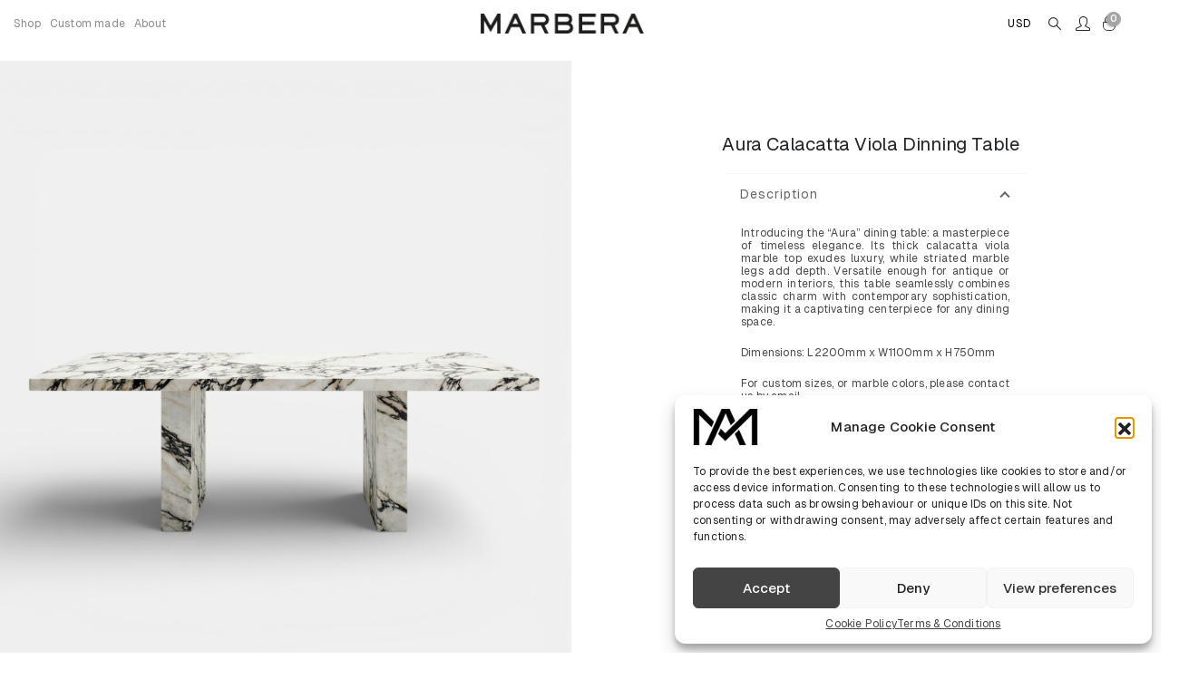

--- FILE ---
content_type: text/html; charset=UTF-8
request_url: https://marbera-studio.com/produit/aura-calacatta-viola-dining-table/
body_size: 69599
content:
	<!DOCTYPE html>
	<html class=""  lang="en-GB">
	<head>
		<meta http-equiv="X-UA-Compatible" content="IE=edge" />
		<meta http-equiv="Content-Type" content="text/html; charset=UTF-8" />
		<meta name="viewport" content="width=device-width, initial-scale=1, minimum-scale=1" />

		<link rel="profile" href="https://gmpg.org/xfn/11" />
		<link rel="pingback" href="https://marbera-studio.com/xmlrpc.php" />
		<meta name='robots' content='index, follow, max-image-preview:large, max-snippet:-1, max-video-preview:-1' />
<script>window._wca = window._wca || [];</script>

<!-- Google Tag Manager by PYS -->
<script data-cfasync="false" data-pagespeed-no-defer>
	var pys_datalayer_name = "dataLayer";
	window.dataLayer = window.dataLayer || [];</script> 
<!-- End Google Tag Manager by PYS -->
	<!-- This site is optimized with the Yoast SEO plugin v26.8 - https://yoast.com/product/yoast-seo-wordpress/ -->
	<title>Aura Calacatta Viola Dinning Table - Marbera</title>
	<link rel="canonical" href="https://marbera-studio.com/produit/aura-calacatta-viola-dining-table/" />
	<meta property="og:locale" content="en_GB" />
	<meta property="og:type" content="article" />
	<meta property="og:title" content="Aura Calacatta Viola Dinning Table - Marbera" />
	<meta property="og:url" content="https://marbera-studio.com/produit/aura-calacatta-viola-dining-table/" />
	<meta property="og:site_name" content="Marbera" />
	<meta property="article:modified_time" content="2026-01-08T16:03:43+00:00" />
	<meta property="og:image" content="https://marbera-studio.com/wp-content/uploads/2021/02/aura-_Back_View.png" />
	<meta property="og:image:width" content="1512" />
	<meta property="og:image:height" content="2016" />
	<meta property="og:image:type" content="image/png" />
	<meta name="twitter:card" content="summary_large_image" />
	<meta name="twitter:description" content="[vc_row][vc_column][vc_column_text trp_param_show_language=&quot;en_GB&quot; trp_param_show=&quot;true&quot;]Introducing the &quot;Aura&quot; dining table: a masterpiece of timeless elegance. Its thick calacatta viola marble top exudes luxury, while striated marble legs add depth. Versatile enough for antique or modern interiors, this table seamlessly combines classic charm with contemporary sophistication, making it a captivating centerpiece for any dining space.  Dimensions: L2200mm x W1100mm x H750mm  For custom sizes, or marble colors, please contact us by email.[/vc_column_text][vc_accordion active_tab=&quot;0&quot; collapsible=&quot;yes&quot; trp_param_show_language=&quot;en_GB&quot; trp_param_show=&quot;true&quot;][vc_accordion_tab title=&quot;Maintenance&quot;][vc_column_text]Your piece is unique and designed to last a lifetime. All our marbles are treated, however, a little care will ensure the longevity of your marble piece. We recommend to use a non-abrasive cloth with mild soapy water. Avoid bleach, vinegar or similar cleaning products.[/vc_column_text][/vc_accordion_tab][vc_accordion_tab title=&quot;Variations&quot;][vc_column_text]All our pieces are handmade and made with natural materials. For this reason, each piece may be subject to variations in color, shade, texture, pores and mineral intrusion. This should be considered an asset as it adds value to the final product, making it unique and exclusive.[/vc_column_text][/vc_accordion_tab][/vc_accordion][vc_column_text trp_param_show_language=&quot;en_GB&quot; trp_param_show=&quot;true&quot;]Lead time: 6-8 weeks To request a quotation, please contact us:[/vc_column_text][vc_accordion active_tab=&quot;0&quot; collapsible=&quot;yes&quot; trp_param_show_language=&quot;en_GB&quot; trp_param_show=&quot;true&quot;][vc_accordion_tab title=&quot;Inquiry&quot;][vc_column_text][contact-form-7 id=&quot;6723fd3&quot; title=&quot;Contact form - Dining tables&quot;][/vc_column_text][/vc_accordion_tab][/vc_accordion][vc_column_text trp_param_show_language=&quot;fr_FR&quot; trp_param_show=&quot;true&quot;]  Découvrez la table à manger &quot;Aura&quot; : un chef-d&#039;œuvre d&#039;élégance intemporelle. Son épais plateau en marbre calacatta viola exhale le luxe, tandis que ses pieds en marbre strié ajoutent de la profondeur. Assez polyvalente pour les intérieurs antiques ou modernes, cette table allie avec brio le charme classique à la sophistication contemporaine, en faisant un élément central captivant pour tout espace repas.  Dimensions: L2200mm x l1100mm x H750mm  Pour des tailles personnalisées, ou des couleurs de marbres, veuillez nous contacter par e-mail.  [/vc_column_text][vc_accordion active_tab=&quot;0&quot; collapsible=&quot;yes&quot; trp_param_show_language=&quot;fr_FR&quot; trp_param_show=&quot;true&quot;][vc_accordion_tab title=&quot;Entretien&quot;][vc_column_text]Votre pièce est unique et conçue pour durer toute une vie. Tous nos marbres sont traités, cependant, un peu de soin assurera la longévité de votre pièce en marbre. Nous vous recommandons d&#039;utiliser un chiffon non abrasif avec de l&#039;eau savonneuse douce. Évitez l&#039;eau de Javel, le vinaigre ou les produits de nettoyage similaires.[/vc_column_text][/vc_accordion_tab][vc_accordion_tab title=&quot;Variations&quot;][vc_column_text]Toutes nos pièces sont faites à la main et fabriquées avec des matériaux naturels. Pour cette raison, chaque pièce peut être sujette à des variations de couleur, de teinte, de texture, de pores et d&#039;intrusion de minéraux. Ceci doit être considéré comme un atout car il ajoute de la valeur au produit final, le rendant unique et exclusif.[/vc_column_text][/vc_accordion_tab][/vc_accordion][vc_column_text trp_param_show_language=&quot;fr_FR&quot; trp_param_show=&quot;true&quot;]  Délai de réalisation : 6 à 8 semaines  Pour une demande de devis, veuillez nous contacter  [/vc_column_text][vc_accordion active_tab=&quot;0&quot; collapsible=&quot;yes&quot; trp_param_show_language=&quot;fr_FR&quot; trp_param_show=&quot;true&quot;][vc_accordion_tab title=&quot;Demande de devis&quot;][vc_column_text][contact-form-7 id=&quot;849068f&quot; title=&quot;Formulaire - table a manger&quot;][/vc_column_text][/vc_accordion_tab][/vc_accordion][/vc_column][/vc_row]" />
	<meta name="twitter:label1" content="Estimated reading time" />
	<meta name="twitter:data1" content="1 minute" />
	<script type="application/ld+json" class="yoast-schema-graph">{"@context":"https://schema.org","@graph":[{"@type":"WebPage","@id":"https://marbera-studio.com/produit/aura-calacatta-viola-dining-table/","url":"https://marbera-studio.com/produit/aura-calacatta-viola-dining-table/","name":"Aura Calacatta Viola Dinning Table - Marbera","isPartOf":{"@id":"https://marbera-studio.com/#website"},"primaryImageOfPage":{"@id":"https://marbera-studio.com/produit/aura-calacatta-viola-dining-table/#primaryimage"},"image":{"@id":"https://marbera-studio.com/produit/aura-calacatta-viola-dining-table/#primaryimage"},"thumbnailUrl":"https://marbera-studio.com/wp-content/uploads/2021/02/aura-_Back_View.png","datePublished":"2021-02-24T05:40:34+00:00","dateModified":"2026-01-08T16:03:43+00:00","breadcrumb":{"@id":"https://marbera-studio.com/produit/aura-calacatta-viola-dining-table/#breadcrumb"},"inLanguage":"en-GB","potentialAction":[{"@type":"ReadAction","target":["https://marbera-studio.com/produit/aura-calacatta-viola-dining-table/"]}]},{"@type":"ImageObject","inLanguage":"en-GB","@id":"https://marbera-studio.com/produit/aura-calacatta-viola-dining-table/#primaryimage","url":"https://marbera-studio.com/wp-content/uploads/2021/02/aura-_Back_View.png","contentUrl":"https://marbera-studio.com/wp-content/uploads/2021/02/aura-_Back_View.png","width":1512,"height":2016},{"@type":"BreadcrumbList","@id":"https://marbera-studio.com/produit/aura-calacatta-viola-dining-table/#breadcrumb","itemListElement":[{"@type":"ListItem","position":1,"name":"Home","item":"https://marbera-studio.com/"},{"@type":"ListItem","position":2,"name":"Shop","item":"https://marbera-studio.com/shop/"},{"@type":"ListItem","position":3,"name":"Aura Calacatta Viola Dinning Table"}]},{"@type":"WebSite","@id":"https://marbera-studio.com/#website","url":"https://marbera-studio.com/","name":"Marbera","description":"Marbera crée du mobilier d’art en marbre et onyx : tables design, pièces sur mesure, savoir-faire artisanal et livraison internationale.","publisher":{"@id":"https://marbera-studio.com/#organization"},"potentialAction":[{"@type":"SearchAction","target":{"@type":"EntryPoint","urlTemplate":"https://marbera-studio.com/?s={search_term_string}"},"query-input":{"@type":"PropertyValueSpecification","valueRequired":true,"valueName":"search_term_string"}}],"inLanguage":"en-GB"},{"@type":"Organization","@id":"https://marbera-studio.com/#organization","name":"Marbera","url":"https://marbera-studio.com/","logo":{"@type":"ImageObject","inLanguage":"en-GB","@id":"https://marbera-studio.com/#/schema/logo/image/","url":"https://marbera-studio.com/wp-content/uploads/2025/07/MARBERA-LOGO-2025-black.webp","contentUrl":"https://marbera-studio.com/wp-content/uploads/2025/07/MARBERA-LOGO-2025-black.webp","width":500,"height":62,"caption":"Marbera"},"image":{"@id":"https://marbera-studio.com/#/schema/logo/image/"},"sameAs":["https://www.instagram.com/marbera_/"]}]}</script>
	<!-- / Yoast SEO plugin. -->


<script type='application/javascript'  id='pys-version-script'>console.log('PixelYourSite Free version 11.1.5.2');</script>
<link rel='dns-prefetch' href='//stats.wp.com' />
<link rel="alternate" type="application/rss+xml" title="Marbera &raquo; Feed" href="https://marbera-studio.com/feed/" />
<link rel="alternate" type="application/rss+xml" title="Marbera &raquo; Comments Feed" href="https://marbera-studio.com/comments/feed/" />
<link rel="alternate" type="application/rss+xml" title="Marbera &raquo; Aura Calacatta Viola Dinning Table Comments Feed" href="https://marbera-studio.com/produit/aura-calacatta-viola-dining-table/feed/" />
<link rel="alternate" title="oEmbed (JSON)" type="application/json+oembed" href="https://marbera-studio.com/wp-json/oembed/1.0/embed?url=https%3A%2F%2Fmarbera-studio.com%2Fproduit%2Faura-calacatta-viola-dining-table%2F" />
<link rel="alternate" title="oEmbed (XML)" type="text/xml+oembed" href="https://marbera-studio.com/wp-json/oembed/1.0/embed?url=https%3A%2F%2Fmarbera-studio.com%2Fproduit%2Faura-calacatta-viola-dining-table%2F&#038;format=xml" />
		<link rel="shortcut icon" href="//marbera-studio.com/wp-content/uploads/2025/09/MARBERA-FAVICON.webp" type="image/x-icon" />
				<link rel="apple-touch-icon" href="//marbera-studio.com/wp-content/uploads/2025/09/MARBERA-FAVICON.webp" />
				<link rel="apple-touch-icon" sizes="120x120" href="//marbera-studio.com/wp-content/uploads/2025/09/MARBERA-FAVICON.webp" />
				<link rel="apple-touch-icon" sizes="76x76" href="//marbera-studio.com/wp-content/uploads/2025/09/MARBERA-FAVICON.webp" />
				<link rel="apple-touch-icon" sizes="152x152" href="//marbera-studio.com/wp-content/uploads/2025/09/MARBERA-FAVICON.webp" />
		<style id='wp-img-auto-sizes-contain-inline-css'>
img:is([sizes=auto i],[sizes^="auto," i]){contain-intrinsic-size:3000px 1500px}
/*# sourceURL=wp-img-auto-sizes-contain-inline-css */
</style>
<link rel='stylesheet' id='woocommerce-pdf-frontend-css-css' href='https://marbera-studio.com/wp-content/plugins/woocommerce-pdf-invoice/assets/css/woocommerce-pdf-frontend-css.css?ver=4.15.6' media='all' />
<style id='classic-theme-styles-inline-css'>
/*! This file is auto-generated */
.wp-block-button__link{color:#fff;background-color:#32373c;border-radius:9999px;box-shadow:none;text-decoration:none;padding:calc(.667em + 2px) calc(1.333em + 2px);font-size:1.125em}.wp-block-file__button{background:#32373c;color:#fff;text-decoration:none}
/*# sourceURL=/wp-includes/css/classic-themes.min.css */
</style>
<link rel='stylesheet' id='wp-components-css' href='https://marbera-studio.com/wp-includes/css/dist/components/style.min.css?ver=6.9' media='all' />
<link rel='stylesheet' id='wp-preferences-css' href='https://marbera-studio.com/wp-includes/css/dist/preferences/style.min.css?ver=6.9' media='all' />
<link rel='stylesheet' id='wp-block-editor-css' href='https://marbera-studio.com/wp-includes/css/dist/block-editor/style.min.css?ver=6.9' media='all' />
<link rel='stylesheet' id='popup-maker-block-library-style-css' href='https://marbera-studio.com/wp-content/plugins/popup-maker/dist/packages/block-library-style.css?ver=dbea705cfafe089d65f1' media='all' />
<link rel='stylesheet' id='contact-form-7-css' href='https://marbera-studio.com/wp-content/plugins/contact-form-7/includes/css/styles.css?ver=6.1.4' media='all' />
<style id='if-so-public-dummy-inline-css'>
        .lds-dual-ring {
          display: inline-block;
          width: 16px;
          height: 16px;
        }
        .lds-dual-ring:after {
          content: " ";
          display: block;
          width: 16px;
          height: 16px;
          margin: 0px;
          border-radius: 50%;
          border: 3px solid #000;
          border-color: #000 transparent #000 transparent;
          animation: lds-dual-ring 1.2s linear infinite;
        }
        @keyframes lds-dual-ring {
          0% {
            transform: rotate(0deg);
          }
          100% {
            transform: rotate(360deg);
          }
        }
        /*loader 2*/
        .ifso-logo-loader {
            font-size: 20px;
            width: 64px;
            font-family: sans-serif;
            position: relative;
            height: auto;
            font-weight: 800;
        }
        .ifso-logo-loader:before {
            content: '';
            position: absolute;
            left: 30%;
            top: 36%;
            width: 14px;
            height: 22px;
            clip-path: polygon(100% 50%, 0 0, 0 100%);
            background: #fd5b56;
            animation: spinAndMoveArrow 2s infinite;
            height: 9px;
            width: 7px;
        }
        .ifso-logo-loader:after {
            content: "If So";
            word-spacing: 12px;
        }
        @keyframes spinAndMoveArrow {
                40% {
                    transform: rotate(360deg);
                }
    
                60% {
                    transform: translateX(-5px);
                }
    
                80% {
                    transform: translateX(5px);
                }
    
                100% {
                    transform: translateX(0);
                }
        }
        /*Loader 3 - default content*/
        .ifso-default-content-loader{
            display:inline-block;
        }
        
/*# sourceURL=if-so-public-dummy-inline-css */
</style>
<link rel='stylesheet' id='photoswipe-css' href='https://marbera-studio.com/wp-content/plugins/woocommerce/assets/css/photoswipe/photoswipe.min.css?ver=10.4.3' media='all' />
<link rel='stylesheet' id='photoswipe-default-skin-css' href='https://marbera-studio.com/wp-content/plugins/woocommerce/assets/css/photoswipe/default-skin/default-skin.min.css?ver=10.4.3' media='all' />
<style id='woocommerce-inline-inline-css'>
.woocommerce form .form-row .required { visibility: visible; }
/*# sourceURL=woocommerce-inline-inline-css */
</style>
<link rel='stylesheet' id='trp-language-switcher-style-css' href='https://marbera-studio.com/wp-content/plugins/translatepress-multilingual/assets/css/trp-language-switcher.css?ver=3.0.7' media='all' />
<link rel='stylesheet' id='cmplz-general-css' href='https://marbera-studio.com/wp-content/plugins/complianz-gdpr/assets/css/cookieblocker.min.css?ver=1766008612' media='all' />
<link rel='stylesheet' id='vpd-public-css' href='https://marbera-studio.com/wp-content/plugins/variation-price-display/public/css/public.min.css?ver=1.4.0' media='all' />
<link rel='stylesheet' id='woo-variation-swatches-css' href='https://marbera-studio.com/wp-content/plugins/woo-variation-swatches/assets/css/frontend.min.css?ver=1762951579' media='all' />
<style id='woo-variation-swatches-inline-css'>
:root {
--wvs-tick:url("data:image/svg+xml;utf8,%3Csvg filter='drop-shadow(0px 0px 2px rgb(0 0 0 / .8))' xmlns='http://www.w3.org/2000/svg'  viewBox='0 0 30 30'%3E%3Cpath fill='none' stroke='%23ffffff' stroke-linecap='round' stroke-linejoin='round' stroke-width='4' d='M4 16L11 23 27 7'/%3E%3C/svg%3E");

--wvs-cross:url("data:image/svg+xml;utf8,%3Csvg filter='drop-shadow(0px 0px 5px rgb(255 255 255 / .6))' xmlns='http://www.w3.org/2000/svg' width='72px' height='72px' viewBox='0 0 24 24'%3E%3Cpath fill='none' stroke='%23ff0000' stroke-linecap='round' stroke-width='0.6' d='M5 5L19 19M19 5L5 19'/%3E%3C/svg%3E");
--wvs-position:flex-start;
--wvs-single-product-large-item-width:40px;
--wvs-single-product-large-item-height:40px;
--wvs-single-product-large-item-font-size:16px;
--wvs-single-product-item-width:30px;
--wvs-single-product-item-height:30px;
--wvs-single-product-item-font-size:10px;
--wvs-archive-product-item-width:30px;
--wvs-archive-product-item-height:30px;
--wvs-archive-product-item-font-size:8px;
--wvs-tooltip-background-color:#333333;
--wvs-tooltip-text-color:#FFFFFF;
--wvs-item-box-shadow:0 0 0 1px #a8a8a8;
--wvs-item-background-color:#FFFFFF;
--wvs-item-text-color:#000000;
--wvs-hover-item-box-shadow:0 0 0 3px #000000;
--wvs-hover-item-background-color:#FFFFFF;
--wvs-hover-item-text-color:#000000;
--wvs-selected-item-box-shadow:0 0 0 2px #000000;
--wvs-selected-item-background-color:#FFFFFF;
--wvs-selected-item-text-color:#000000}.enabled-catalog-display-limit-mode > li.variable-item:nth-child(n+4) {display:none !important;}
/*# sourceURL=woo-variation-swatches-inline-css */
</style>
<link rel='stylesheet' id='select2-css' href='https://marbera-studio.com/wp-content/plugins/woocommerce/assets/css/select2.css?ver=10.4.3' media='all' />
<link rel='stylesheet' id='dashicons-css' href='https://marbera-studio.com/wp-includes/css/dashicons.min.css?ver=6.9' media='all' />
<link rel='stylesheet' id='jquery-ui-style-css' href='https://marbera-studio.com/wp-content/plugins/woocommerce-extra-product-options-pro/public/assets/css/jquery-ui/jquery-ui.css?ver=6.9' media='all' />
<link rel='stylesheet' id='thwepo-timepicker-style-css' href='https://marbera-studio.com/wp-content/plugins/woocommerce-extra-product-options-pro/public/assets/js/timepicker/jquery.timepicker.css?ver=6.9' media='all' />
<link rel='stylesheet' id='thwepo-daterange-style-css' href='https://marbera-studio.com/wp-content/plugins/woocommerce-extra-product-options-pro/public/assets/js/date-range-picker/daterangepicker.css?ver=6.9' media='all' />
<link rel='stylesheet' id='thwepo-public-style-css' href='https://marbera-studio.com/wp-content/plugins/woocommerce-extra-product-options-pro/public/assets/css/thwepo-public.min.css?ver=6.9' media='all' />
<link rel='stylesheet' id='wp-color-picker-css' href='https://marbera-studio.com/wp-admin/css/color-picker.min.css?ver=6.9' media='all' />
<link rel='stylesheet' id='porto-wvs-css' href='https://marbera-studio.com/wp-content/themes/porto/inc/lib/variation-swatch/wvs.css?ver=7.7.2' media='all' />
<link rel='stylesheet' id='porto-css-vars-css' href='https://marbera-studio.com/wp-content/uploads/porto_styles/theme_css_vars.css?ver=7.7.2' media='all' />
<link rel='stylesheet' id='js_composer_front-css' href='https://marbera-studio.com/wp-content/plugins/js_composer/assets/css/js_composer.min.css?ver=8.7.2' media='all' />
<link rel='stylesheet' id='redux-custom-fonts-css-css' href='https://marbera-studio.com/wp-content/uploads/redux/custom-fonts/fonts.css?ver=1768222333' media='all' />
<link rel='stylesheet' id='bootstrap-css' href='https://marbera-studio.com/wp-content/uploads/porto_styles/bootstrap.css?ver=7.7.2' media='all' />
<link rel='stylesheet' id='porto-plugins-css' href='https://marbera-studio.com/wp-content/themes/porto/css/plugins_optimized.css?ver=7.7.2' media='all' />
<link rel='stylesheet' id='porto-theme-css' href='https://marbera-studio.com/wp-content/themes/porto/css/theme.css?ver=7.7.2' media='all' />
<link rel='stylesheet' id='porto-animate-css' href='https://marbera-studio.com/wp-content/themes/porto/css/part/animate.css?ver=7.7.2' media='all' />
<link rel='stylesheet' id='porto-widget-text-css' href='https://marbera-studio.com/wp-content/themes/porto/css/part/widget-text.css?ver=7.7.2' media='all' />
<link rel='stylesheet' id='porto-blog-legacy-css' href='https://marbera-studio.com/wp-content/themes/porto/css/part/blog-legacy.css?ver=7.7.2' media='all' />
<link rel='stylesheet' id='porto-header-shop-css' href='https://marbera-studio.com/wp-content/themes/porto/css/part/header-shop.css?ver=7.7.2' media='all' />
<link rel='stylesheet' id='porto-header-legacy-css' href='https://marbera-studio.com/wp-content/themes/porto/css/part/header-legacy.css?ver=7.7.2' media='all' />
<link rel='stylesheet' id='porto-footer-legacy-css' href='https://marbera-studio.com/wp-content/themes/porto/css/part/footer-legacy.css?ver=7.7.2' media='all' />
<link rel='stylesheet' id='porto-nav-panel-css' href='https://marbera-studio.com/wp-content/themes/porto/css/part/nav-panel.css?ver=7.7.2' media='all' />
<link rel='stylesheet' id='porto-media-mobile-sidebar-css' href='https://marbera-studio.com/wp-content/themes/porto/css/part/media-mobile-sidebar.css?ver=7.7.2' media='(max-width:991px)' />
<link rel='stylesheet' id='porto-shortcodes-css' href='https://marbera-studio.com/wp-content/uploads/porto_styles/shortcodes.css?ver=7.7.2' media='all' />
<link rel='stylesheet' id='porto-theme-shop-css' href='https://marbera-studio.com/wp-content/themes/porto/css/theme_shop.css?ver=7.7.2' media='all' />
<link rel='stylesheet' id='porto-only-product-css' href='https://marbera-studio.com/wp-content/themes/porto/css/part/only-product.css?ver=7.7.2' media='all' />
<link rel='stylesheet' id='porto-shop-legacy-css' href='https://marbera-studio.com/wp-content/themes/porto/css/part/shop-legacy.css?ver=7.7.2' media='all' />
<link rel='stylesheet' id='porto-shop-sidebar-base-css' href='https://marbera-studio.com/wp-content/themes/porto/css/part/shop-sidebar-base.css?ver=7.7.2' media='all' />
<link rel='stylesheet' id='porto-theme-wpb-css' href='https://marbera-studio.com/wp-content/themes/porto/css/theme_wpb.css?ver=7.7.2' media='all' />
<link rel='stylesheet' id='porto-dynamic-style-css' href='https://marbera-studio.com/wp-content/uploads/porto_styles/dynamic_style.css?ver=7.7.2' media='all' />
<link rel='stylesheet' id='porto-type-builder-css' href='https://marbera-studio.com/wp-content/plugins/porto-functionality/builders/assets/type-builder.css?ver=3.7.2' media='all' />
<link rel='stylesheet' id='porto-account-login-style-css' href='https://marbera-studio.com/wp-content/themes/porto/css/theme/shop/login-style/account-login.css?ver=7.7.2' media='all' />
<link rel='stylesheet' id='porto-theme-woopage-css' href='https://marbera-studio.com/wp-content/themes/porto/css/theme/shop/other/woopage.css?ver=7.7.2' media='all' />
<link rel='stylesheet' id='porto-sp-skeleton-css' href='https://marbera-studio.com/wp-content/themes/porto/css/theme/shop/single-product/skeleton.css?ver=7.7.2' media='all' />
<link rel='stylesheet' id='porto-sp-layout-css' href='https://marbera-studio.com/wp-content/themes/porto/css/theme/shop/single-product/builder.css?ver=7.7.2' media='all' />
<link rel='stylesheet' id='porto-style-css' href='https://marbera-studio.com/wp-content/themes/porto/style.css?ver=7.7.2' media='all' />
<style id='porto-style-inline-css'>
.screen-reader-text{border:0;clip-path:inset(50%);height:1px;margin:-1px;overflow:hidden;padding:0;position:absolute;width:1px;word-wrap:normal !important;}
.side-header-narrow-bar-logo{max-width:250px}@media (min-width:992px){}@media (min-width:1500px){.left-sidebar.col-lg-3,.right-sidebar.col-lg-3{width:20%}.main-content.col-lg-9{width:80%}.main-content.col-lg-6{width:60%}}.product-images .img-thumbnail .inner,.product-images .img-thumbnail .inner img{-webkit-transform:none;transform:none}.sticky-product{position:fixed;top:0;left:0;width:100%;z-index:1001;background-color:#fff;box-shadow:0 3px 5px rgba(0,0,0,0.08);padding:15px 0}.sticky-product.pos-bottom{top:auto;bottom:var(--porto-icon-menus-mobile,0);box-shadow:0 -3px 5px rgba(0,0,0,0.08)}.sticky-product .container{display:-ms-flexbox;display:flex;-ms-flex-align:center;align-items:center;-ms-flex-wrap:wrap;flex-wrap:wrap}.sticky-product .sticky-image{max-width:60px;margin-right:15px}.sticky-product .add-to-cart{-ms-flex:1;flex:1;text-align:right;margin-top:5px}.sticky-product .product-name{font-size:16px;font-weight:600;line-height:inherit;margin-bottom:0}.sticky-product .sticky-detail{line-height:1.5;display:-ms-flexbox;display:flex}.sticky-product .star-rating{margin:5px 15px;font-size:1em}.sticky-product .availability{padding-top:2px}.sticky-product .sticky-detail .price{font-family:Geist,Geist,sans-serif;font-weight:400;margin-bottom:0;font-size:1.3em;line-height:1.5}.sticky-product.pos-top:not(.hide){top:0;opacity:1;visibility:visible;transform:translate3d( 0,0,0 )}.sticky-product.pos-top.scroll-down{opacity:0 !important;visibility:hidden;transform:translate3d( 0,-100%,0 )}.sticky-product.sticky-ready{transition:left .3s,visibility 0.3s,opacity 0.3s,transform 0.3s,top 0.3s ease}.sticky-product .quantity.extra-type{display:none}@media (min-width:992px){body.single-product .sticky-product .container{padding-left:calc(var(--porto-grid-gutter-width) / 2);padding-right:calc(var(--porto-grid-gutter-width) / 2)}}.sticky-product .container{padding-left:var(--porto-fluid-spacing);padding-right:var(--porto-fluid-spacing)}@media (max-width:768px){.sticky-product .sticky-image,.sticky-product .sticky-detail,.sticky-product{display:none}.sticky-product.show-mobile{display:block;padding-top:10px;padding-bottom:10px}.sticky-product.show-mobile .add-to-cart{margin-top:0}.sticky-product.show-mobile .single_add_to_cart_button{margin:0;width:100%}}#header.sticky-header .main-menu > li.menu-item > a,#header.sticky-header .main-menu > li.menu-custom-content a{color:#222529}#header.sticky-header .main-menu > li.menu-item:hover > a,#header.sticky-header .main-menu > li.menu-item.active:hover > a,#header.sticky-header .main-menu > li.menu-custom-content:hover a{color:#000000}#login-form-popup{max-width:480px}#header .top-links > li.menu-item > a{font-size:0.75rem;font-weight:200;color:#8b8b8b}#header .currency-switcher > li.menu-item > a{font-size:0.75rem;font-weight:100;color:var(--porto-primary-color)}#header .search-popup .searchform{left:50%;right:auto;transform:translateX(-50%)}p{color:#000 !important;text-align:justify;font-weight:400}.porto-u-sub-heading{text-align:justify}h1,h2,h3{letter-spacing:-0.025em}#header .main-menu > li.menu-item.active > a{text-decoration:underline;text-underline-offset:5px}.header-top .mfp-close,.header-bottom{display:none}.porto-narrow-sub-menu li.menu-item>a{color:#000 !important;font-weight:400 !important;padding-bottom:5px !important}.page-id-6279 .top-row.menu2025{filter:invert(1)}.page-id-6279 .top-row.menu2025 .popup{filter:invert(1)}.page-id-6279 .top-row.menu2025 li.has-sub:hover:after{filter:invert(1)}.page-id-6279 .top-row.menu2025 .cart-popup{filter:invert(1)}.page-id-6279 .top-row.menu2025 form.searchform.search-layout-reveal{filter:invert(1)}body.has-kasws-topbar{padding-top:0 !important}.kasws-percent-badge{display:none !important}#header .porto-wide-sub-menu a,#header .porto-narrow-sub-menu a,.side-nav-wrap .sidebar-menu .popup,.main-sidebar-menu .sidebar-menu .popup,.porto-popup-menu .sub-menu{font-family:'Geist' !important}#side-nav-panel .accordion-menu .arrow:before{content:"-" !important;font-size:24px}#side-nav-panel .accordion-menu .open>.arrow:before{content:"-" !important;font-size:24px}.page-top{border:none}.page-wrapper.side-nav .page-top.fixed-pos{box-shadow:0 0 0 #fff !important}#mini-cart .minicart-icon{border:1px solid #222529 !important}#mini-cart .minicart-icon:before{border:1px solid !important;height:8px !important}#mini-cart .cart-items,.gutenberg-hb .compare-count,.my-wishlist .wishlist-count,header .compare-count{background-color:#a5a5a5 !important}#header .search-toggle .search-text{font-size:14px !important;font-weight:400 !important}.search-toggle{font-size:14px !important}#header .reveal-search-layout .searchform{top:80px}.page-id-9 ul.breadcrumb.text-center,.page-id-10 ul.breadcrumb.text-center{margin-top:105px}.breadcrumbs-wrap{display:none}.wpb_content_element{margin-bottom:10px !important}.single-post .post-meta .meta-author{display:none !important}.single-post .post-meta .meta-comments{display:none !important}.widget.widget_text ul,.widget.widget_text li,#footer .contact-info .contact-details > li{width:100% !important}.container-fluid.sidebar.content-bottom-wrapper{background:#f2f2f2 !important;padding-top:30px}.widget:first-child h3{margin-bottom:-20px !important;color:#b9b9b9 !important}#text-7{text-align:right !important}.footer-main{display:none}.post-type-archive-product .woocommerce-ordering{display:none}.woocommerce-product-rating{display:none}.woocommerce-shop .gridlist-toggle{display:none}.mfp-bottom-bar{display:none}.shop-loop-before{display:none !important}.archive-products{margin-top:40px !important}.woocommerce .add-links.clearfix a,.add-links.clearfix span{display:none !important}.product-layout-transparent .img-thumbnail,.product-layout-transparent .product-summary-wrap,.product-layout-transparent .product-summary-wrap .zoomContainer .zoomWindow,.product-layout-transparent .product-summary-wrap:after,.product-layout-transparent .product-summary-wrap:before{background-color:#fff !important}.single-product .product_title{font-size:1.275rem;font-weight:300}.single-product .product-summary-wrap .price{font-size:1rem;font-weight:100}.single-product .single_add_to_cart_button{background:#a5a5a5}.single-product .single_add_to_cart_button:hover{background:#000000}.product-images .zoom i{background-color:#fff;padding:1px 2px}.single-product .woocommerce-tabs{display:none !important}.archive ul.products li.product-col h3{font-size:12px !important}.archive .woocommerce-Price-amount{font-size:12px !important;color:#b0b0b0 !important}ul.products .price{margin-bottom:0 !important}.sku_wrapper{display:none !important}.translatepress-fr_FR span.woocommerce-Price-amount.amount{margin-left:5px}.single-product .hide_default_price{display:block}.single-product section.page-top.page-header-2{display:none}.single-product .variations .label label{font-size:10px !important;font-family:'Geist' !important;font-weight:100 !important}.post-type-archive-product ul.products li.product-col h3,.post-type-archive-product ul.products li.product-col .price,.products .product-col .product-loop-title h3,.products .product-col .price{font-family:'Geist' !important;font-weight:300 !important;font-size:.8rem !important}.archive .woo-variation-items-wrapper .woo-variation-swatches-variable-item-more{margin-bottom:0 !important}.archive .woo-variation-items-wrapper .woo-variation-swatches-variable-item-more a{color:#b0b0b0 !important}.single-product .container-fluid{padding:0}.single-product .summary.entry-summary.col-lg-5{padding-left:30px;padding-right:30px}.single-product .container-fluid.sidebar.content-bottom-wrapper{padding-left:30px;padding-right:30px}.single-product .wpcf7 label,.single-product .wpcf7 input{width:100%}.single-product .country-select.inside{margin-top:3px}.single-product .country-select.inside .flag-dropdown{top:14px}.single-product .country-list{width:auto !important}.single-product .card.card-default{border:none}.single-product .accordion .card-header{background-color:white}.single-product a.accordion-toggle:before{display:none}.single-product a.accordion-toggle{padding:0 !important;margin-bottom:10px;font-size:14px;font-weight:300;text-decoration:underline}.single-product .accordion:last-child a.accordion-toggle{width:fit-content;padding:10px !important;border:1px #000 solid;font-size:18px;font-weight:300;text-decoration:none}.single-product .accordion:last-child a.accordion-toggle:hover{border:1px #000 solid;background-color:#000;color:#fff}.variations select option{color:#000 !important}.product-image-slider.owl-carousel .owl-nav [class*=owl-],.product-image-slider.owl-carousel .owl-nav [class*=owl-]:active,.product-image-slider.owl-carousel .owl-nav [class*=owl-]:hover{background:#ffffff5c !important;border-radius:50%}.owl-carousel.show-nav-hover .owl-next,.owl-carousel.show-nav-hover .owl-prev{opacity:1 !important}.owl-carousel .owl-nav .owl-next,.owl-carousel .owl-nav .owl-prev{line-height:21px !important}.wpcf7 label{margin-bottom:10px !important}.vintagemenu a{filter:invert(1);background:#fff !important}@media (min-width:992px){.single-product .summary-before.col-lg-7{width:45%}.single-pruct .summary.entry-summary.col-lg-5{width:55%}}@media (max-width:991px){#menu-2027,#menu-2028,#accordion-menu-item-6549{display:none !important}#header .logo{--porto-logo-mw:120px !important}.searchform-popup .search-toggle{right:0;top:0;position:relative !important}.product-layout-transparent .summary-before{padding-right:Opx !important}.product-layout-transparent .summary-before .product-images{width:100%}}.add-links .add_to_cart_button,.add-links .quickview{background-color:#ffffff5c;border:1px solid #dddddd7a}.post-type-archive-product ul.products li.product-col h3,.post-type-archive-product ul.products li.product-col .price{font-family:'Geist' !important;font-weight:100 !important;font-size:.8rem !important}ul.products .woocommerce-loop-product__title{white-space:normal}.stock.out-of-stock{opacity:0.5}.wc-measurement-price-calculator-price-table{width:30%;margin-right:70%;margin-bottom:20px}.page-top{margin-top:35px}.woocommerce-shop .page-top{margin-top:-35px}ul.wc-bacs-bank-details.order_details.bacs_details{font-size:18px}ul.wc-bacs-bank-details.order_details.bacs_details li{padding-bottom:10px}.menu2025 span.cart-subtotal{font-weight:200 !important}.menu2025 span.cart-price{font-size:14px !important;font-weight:100;line-height:0.6;color:#000}.menu2025 #mini-cart .cart-icon{display:none}.menu2025 #mini-cart .cart-popup{margin-top:-15px !important}.menu2025 #mini-cart .cart-head{justify-content:flex-end !important}@media (min-width:992px){.noordi{display:none}.header-wrapper.wide .container,.footer-wrapper.wide .container{padding-left:3%;padding-right:3%}.header-wrapper #header{box-shadow:0 0 0 #fff !important}.page-wrapper.side-nav .page-top.fixed-pos{box-shadow:0 0 0 #fff !important}}.section{padding:0;margin-top:0}.__PrivateStripeElement iframe{width:auto !important;min-width:180px}.post-type-archive-product #main.main-boxed{min-height:70vh}#footer .footer-main > .container{padding-top:1rem;padding-bottom:0.4rem}.header-bottom{border-top:1px solid rgba(0,0,0,.06)}#header .porto-view-switcher{font-size:.8571em}#header .header-left .main-menu > li.menu-item:first-child > a{padding-left:0}.mobile-nav-wrap a{text-transform:capitalize !important}#mini-cart{z-index:1004}#header #mini-cart .minicart-icon{width:18px;height:14px;border:2px solid #222529;border-radius:0 0 5px 5px;position:relative;opacity:.9;margin:6px 0 0}#header #mini-cart .minicart-icon:before{content:'';position:absolute;border:2px solid #222529;border-color:inherit;border-bottom:none;border-radius:10px 10px 0 0;left:50%;top:-8px;margin-left:-7.5px;width:15px;height:11px}.sticky-header #mini-cart .minicart-icon{border-color:#222529}#header .porto-sicon-box{margin-bottom:0;text-align:left}#header .wishlist i{vertical-align:middle;font-size:27px}#header .searchform-popup .search-toggle{width:auto;font-size:1.1428em}#header .search-toggle .search-text{display:inline-block;font-size:.8125em;font-weight:700}@media (max-width:991px){.nomobile{display:none !important}#mini-cart.minicart-inline .cart-subtotal{display:block !important}#footer .footer-bottom .container>div{padding:0 !important;text-align:right}.header-col-wide>:not(.header-col-wide),.header-col>:not(.header-col-wide){margin-left:0}.porto-u-heading h2{font-size:24px !important}#nav-panel .container{padding:0}.fixed-header #nav-panel .mobile-nav-wrap{padding:30px !important;height:calc(100vh - 95px);max-height:calc(100vh - 95px)}#menu-2025-left-1{display:none !important}a.search-toggle{position:fixed !important;top:10px;right:20px}}@media (max-width:575px){#header .search-toggle .search-text{display:none}#header .searchform-popup .search-toggle{font-size:1.5em}#header .wishlist{margin-left:.5rem}li.product-col .links-on-image .button{display:none !important}}.page-top .breadcrumbs-wrap{font-size:.7143em;letter-spacing:.05em;font-weight:500}.page-top ul.breadcrumb>li .delimiter.delimiter-2{font-size:16px;position:relative;top:-1px}.category-image{margin-bottom:0 !important;margin-top:-67px !important;margin-left:-20px;width:calc(100% + 40px);max-width:calc(100% + 40px)}.archive .page-top{margin-top:0 !important}ul.products .add-links .quickview{font-weight:700}.porto-products.no-padding .slider-wrapper{margin:0}.porto-products.no-padding li.product-category{margin-bottom:0;padding:0}ul.products li.product-category .thumb-info .thumb-info-title{width:50%;left:25%;background:#fff;padding:1.7em 0}ul.products li.product-category .thumb-info h3{color:#222529;letter-spacing:.35em}.product-images .img-thumbnail .inner{border:none}.woocommerce-page.archive .sidebar-content{border:none}.woocommerce-page.archive .sidebar-content aside.widget{padding:0 0 0 15px;border-bottom:none;margin-bottom:30px}.woocommerce-page.archive .sidebar-content aside.widget:last-child{margin-bottom:0}.woocommerce-page .sidebar-content .widget-title{font-size:12px;font-weight:600;color:#000;letter-spacing:.05em}body.woocommerce-page.archive .sidebar-content .widget .widget-title{border-bottom:1px solid #e7e7e7;padding-bottom:6px;margin-left:-15px}.sidebar .product-categories li > a,.widget > div > ul,.widget > ul{font-size:12px;font-weight:400}.sidebar-content .filter-item-list{display:block}.sidebar-content .filter-item-list .filter-color{margin-bottom:15px;text-indent:35px;line-height:10px;width:18px;height:18px}.widget_product_categories .widget-title .toggle,.widget_price_filter .widget-title .toggle,.widget_layered_nav .widget-title .toggle,.widget_layered_nav_filters .widget-title .toggle,.widget_rating_filter .widget-title .toggle{right:-4px}#footer,#footer .footer-bottom{font-size:13px;border-top:1px solid #e7e7e7}.footer .footer-bottom a,.footer .footer-bottom .widget_nav_menu ul li:before{color:#000000}#footer .footer-main > .container{padding-top:4rem;padding-bottom:1.4rem}#footer .footer-bottom img{max-width:200px}#footer .widget.contact-info{margin-bottom:0}#footer .widget.contact-info i{display:none}#footer .widget.follow-us{margin-top:10px}#footer .follow-us a{box-shadow:none}#footer .contact-info .contact-details{display:flex;flex-wrap:wrap}#footer .contact-info .contact-details span,#footer .contact-info .contact-details strong{padding-left:0}#footer .contact-info .contact-details > li{flex:0 0 auto;width:50%;margin-bottom:1rem}#footer .widget.contact-info .contact-details strong{font-weight:700;text-transform:uppercase}#footer .porto-u-sub-heading{display:flex;flex-direction:column}#footer .porto-u-heading p{margin-bottom:0}@media (max-width:991px){.single-product #footer .vc_row.wpb_row.row.top-row{margin-left:0 !important}}@media (min-width:992px){.footer-main > .container > .row > div{flex:0 0 auto;width:28%}.footer-main > .container > .row > div:nth-child(2n){flex:0 0 auto;width:22%}}#footer .widget_wysija_cont .wysija-submit,#footer .widget_wysija_cont .wysija-input{border-radius:0}#footer .widget_wysija_cont .wysija-input{background:#e2e2e0}.newsletter-popup-form{position:relative;max-width:740px}
/*# sourceURL=porto-style-inline-css */
</style>
<link rel='stylesheet' id='porto-360-gallery-css' href='https://marbera-studio.com/wp-content/themes/porto/inc/lib/threesixty/threesixty.css?ver=7.7.2' media='all' />
<link rel='stylesheet' id='styles-child-css' href='https://marbera-studio.com/wp-content/themes/marbera/style.css?ver=6.9' media='all' />
<script id="jquery-core-js-extra">
var pysFacebookRest = {"restApiUrl":"https://marbera-studio.com/wp-json/pys-facebook/v1/event","debug":""};
//# sourceURL=jquery-core-js-extra
</script>
<script src="https://marbera-studio.com/wp-includes/js/jquery/jquery.min.js?ver=3.7.1" id="jquery-core-js"></script>
<script src="https://marbera-studio.com/wp-includes/js/jquery/jquery-migrate.min.js?ver=3.4.1" id="jquery-migrate-js"></script>
<script id="if-so-js-before">
var nonce = "6ff672ef88";//compat
    var ifso_nonce = "6ff672ef88";
    var ajaxurl = "https://marbera-studio.com/wp-admin/admin-ajax.php";
    var ifso_page_url = window.location.href;
    var isAnalyticsOn = true;
    var isPageVisitedOn = 0;
    var isVisitCountEnabled = 1;
    var referrer_for_pageload = document.referrer;
    var ifso_attrs_for_ajax = ["ga4","the_content"];
//# sourceURL=if-so-js-before
</script>
<script src="https://marbera-studio.com/wp-content/plugins/if-so/public/js/if-so-public.js?ver=1.9.6" id="if-so-js"></script>
<script src="https://marbera-studio.com/wp-content/plugins/woocommerce/assets/js/jquery-blockui/jquery.blockUI.min.js?ver=2.7.0-wc.10.4.3" id="wc-jquery-blockui-js" data-wp-strategy="defer"></script>
<script id="wc-add-to-cart-js-extra">
var wc_add_to_cart_params = {"ajax_url":"/wp-admin/admin-ajax.php","wc_ajax_url":"/?wc-ajax=%%endpoint%%","i18n_view_cart":"View cart","cart_url":"https://marbera-studio.com/cart/","is_cart":"","cart_redirect_after_add":"no"};
//# sourceURL=wc-add-to-cart-js-extra
</script>
<script src="https://marbera-studio.com/wp-content/plugins/woocommerce/assets/js/frontend/add-to-cart.min.js?ver=10.4.3" id="wc-add-to-cart-js" data-wp-strategy="defer"></script>
<script src="https://marbera-studio.com/wp-content/plugins/woocommerce/assets/js/photoswipe/photoswipe.min.js?ver=4.1.1-wc.10.4.3" id="wc-photoswipe-js" defer data-wp-strategy="defer"></script>
<script src="https://marbera-studio.com/wp-content/plugins/woocommerce/assets/js/photoswipe/photoswipe-ui-default.min.js?ver=4.1.1-wc.10.4.3" id="wc-photoswipe-ui-default-js" defer data-wp-strategy="defer"></script>
<script id="wc-single-product-js-extra">
var wc_single_product_params = {"i18n_required_rating_text":"Please select a rating","i18n_rating_options":["1 of 5 stars","2 of 5 stars","3 of 5 stars","4 of 5 stars","5 of 5 stars"],"i18n_product_gallery_trigger_text":"View full-screen image gallery","review_rating_required":"yes","flexslider":{"rtl":false,"animation":"slide","smoothHeight":true,"directionNav":false,"controlNav":"thumbnails","slideshow":false,"animationSpeed":500,"animationLoop":false,"allowOneSlide":false},"zoom_enabled":"","zoom_options":[],"photoswipe_enabled":"1","photoswipe_options":{"shareEl":false,"closeOnScroll":false,"history":false,"hideAnimationDuration":0,"showAnimationDuration":0},"flexslider_enabled":""};
//# sourceURL=wc-single-product-js-extra
</script>
<script src="https://marbera-studio.com/wp-content/plugins/woocommerce/assets/js/frontend/single-product.min.js?ver=10.4.3" id="wc-single-product-js" defer data-wp-strategy="defer"></script>
<script src="https://marbera-studio.com/wp-content/plugins/woocommerce/assets/js/js-cookie/js.cookie.min.js?ver=2.1.4-wc.10.4.3" id="wc-js-cookie-js" defer data-wp-strategy="defer"></script>
<script id="woocommerce-js-extra">
var woocommerce_params = {"ajax_url":"/wp-admin/admin-ajax.php","wc_ajax_url":"/?wc-ajax=%%endpoint%%","i18n_password_show":"Show password","i18n_password_hide":"Hide password"};
//# sourceURL=woocommerce-js-extra
</script>
<script src="https://marbera-studio.com/wp-content/plugins/woocommerce/assets/js/frontend/woocommerce.min.js?ver=10.4.3" id="woocommerce-js" defer data-wp-strategy="defer"></script>
<script src="https://marbera-studio.com/wp-content/plugins/translatepress-multilingual/assets/js/trp-frontend-compatibility.js?ver=3.0.7" id="trp-frontend-compatibility-js"></script>
<script src="https://marbera-studio.com/wp-content/plugins/js_composer/assets/js/vendors/woocommerce-add-to-cart.js?ver=8.7.2" id="vc_woocommerce-add-to-cart-js-js"></script>
<script type="text/plain" data-service="jetpack-statistics" data-category="statistics" data-cmplz-src="https://stats.wp.com/s-202604.js" id="woocommerce-analytics-js" defer data-wp-strategy="defer"></script>
<script type="text/plain" data-service="facebook" data-category="marketing" data-cmplz-src="https://marbera-studio.com/wp-content/plugins/pixelyoursite/dist/scripts/jquery.bind-first-0.2.3.min.js?ver=0.2.3" id="jquery-bind-first-js"></script>
<script type="text/plain" data-service="facebook" data-category="marketing" data-cmplz-src="https://marbera-studio.com/wp-content/plugins/pixelyoursite/dist/scripts/js.cookie-2.1.3.min.js?ver=2.1.3" id="js-cookie-pys-js"></script>
<script type="text/plain" data-service="facebook" data-category="marketing" data-cmplz-src="https://marbera-studio.com/wp-content/plugins/pixelyoursite/dist/scripts/tld.min.js?ver=2.3.1" id="js-tld-js"></script>
<script type="text/plain" data-service="facebook" data-category="marketing" id="pys-js-extra">
var pysOptions = {"staticEvents":{"facebook":{"woo_view_content":[{"delay":0,"type":"static","name":"ViewContent","pixelIds":["524560694039759"],"eventID":"173d39aa-d1c3-49ec-b9e0-40596865abf0","params":{"content_ids":["5498"],"content_type":"product","content_name":"Aura Calacatta Viola Dinning Table","category_name":"All products, Dining tables, Marbera, Marbera collection, Aura","value":"0","currency":"EUR","contents":[{"id":"5498","quantity":1}],"product_price":"0","page_title":"Aura Calacatta Viola Dinning Table","post_type":"product","post_id":5498,"plugin":"PixelYourSite","user_role":"guest","event_url":"marbera-studio.com/produit/aura-calacatta-viola-dining-table/"},"e_id":"woo_view_content","ids":[],"hasTimeWindow":false,"timeWindow":0,"woo_order":"","edd_order":""}],"init_event":[{"delay":0,"type":"static","ajaxFire":false,"name":"PageView","pixelIds":["524560694039759"],"eventID":"f65c66e8-d955-4c09-890e-7cac182169e7","params":{"page_title":"Aura Calacatta Viola Dinning Table","post_type":"product","post_id":5498,"plugin":"PixelYourSite","user_role":"guest","event_url":"marbera-studio.com/produit/aura-calacatta-viola-dining-table/"},"e_id":"init_event","ids":[],"hasTimeWindow":false,"timeWindow":0,"woo_order":"","edd_order":""}]},"gtm":{"woo_view_content":[{"delay":0,"type":"static","name":"view_item","trackingIds":["GTM-5838DLVL"],"eventID":"173d39aa-d1c3-49ec-b9e0-40596865abf0","params":{"triggerType":{"type":"ecommerce"},"event_category":"ecommerce","ecommerce":{"currency":"EUR","items":[{"item_id":"5498","item_name":"Aura Calacatta Viola Dinning Table","quantity":1,"price":"0","item_category":"All products","item_category2":"Dining tables","item_category3":"Marbera","item_category4":"Marbera collection","item_category5":"Aura"}],"value":"0"},"page_title":"Aura Calacatta Viola Dinning Table","post_type":"product","post_id":5498,"plugin":"PixelYourSite","user_role":"guest","event_url":"marbera-studio.com/produit/aura-calacatta-viola-dining-table/"},"e_id":"woo_view_content","ids":[],"hasTimeWindow":false,"timeWindow":0,"pixelIds":[],"woo_order":"","edd_order":""}]}},"dynamicEvents":[],"triggerEvents":[],"triggerEventTypes":[],"facebook":{"pixelIds":["524560694039759"],"advancedMatching":[],"advancedMatchingEnabled":true,"removeMetadata":true,"wooVariableAsSimple":false,"serverApiEnabled":true,"wooCRSendFromServer":false,"send_external_id":null,"enabled_medical":false,"do_not_track_medical_param":["event_url","post_title","page_title","landing_page","content_name","categories","category_name","tags"],"meta_ldu":false},"gtm":{"trackingIds":["GTM-5838DLVL"],"gtm_dataLayer_name":"dataLayer","gtm_container_domain":"www.googletagmanager.com","gtm_container_identifier":"gtm","gtm_auth":"","gtm_preview":"","gtm_just_data_layer":false,"check_list":"disabled","check_list_contain":[],"wooVariableAsSimple":false},"debug":"","siteUrl":"https://marbera-studio.com","ajaxUrl":"https://marbera-studio.com/wp-admin/admin-ajax.php","ajax_event":"086a4b11c9","enable_remove_download_url_param":"1","cookie_duration":"7","last_visit_duration":"60","enable_success_send_form":"","ajaxForServerEvent":"1","ajaxForServerStaticEvent":"1","useSendBeacon":"1","send_external_id":"1","external_id_expire":"180","track_cookie_for_subdomains":"1","google_consent_mode":"1","gdpr":{"ajax_enabled":false,"all_disabled_by_api":false,"facebook_disabled_by_api":false,"analytics_disabled_by_api":false,"google_ads_disabled_by_api":false,"pinterest_disabled_by_api":false,"bing_disabled_by_api":false,"reddit_disabled_by_api":false,"externalID_disabled_by_api":false,"facebook_prior_consent_enabled":true,"analytics_prior_consent_enabled":true,"google_ads_prior_consent_enabled":null,"pinterest_prior_consent_enabled":true,"bing_prior_consent_enabled":true,"cookiebot_integration_enabled":false,"cookiebot_facebook_consent_category":"marketing","cookiebot_analytics_consent_category":"statistics","cookiebot_tiktok_consent_category":"marketing","cookiebot_google_ads_consent_category":"marketing","cookiebot_pinterest_consent_category":"marketing","cookiebot_bing_consent_category":"marketing","consent_magic_integration_enabled":false,"real_cookie_banner_integration_enabled":false,"cookie_notice_integration_enabled":false,"cookie_law_info_integration_enabled":false,"analytics_storage":{"enabled":true,"value":"granted","filter":false},"ad_storage":{"enabled":true,"value":"granted","filter":false},"ad_user_data":{"enabled":true,"value":"granted","filter":false},"ad_personalization":{"enabled":true,"value":"granted","filter":false}},"cookie":{"disabled_all_cookie":false,"disabled_start_session_cookie":false,"disabled_advanced_form_data_cookie":false,"disabled_landing_page_cookie":false,"disabled_first_visit_cookie":false,"disabled_trafficsource_cookie":false,"disabled_utmTerms_cookie":false,"disabled_utmId_cookie":false},"tracking_analytics":{"TrafficSource":"direct","TrafficLanding":"undefined","TrafficUtms":[],"TrafficUtmsId":[]},"GATags":{"ga_datalayer_type":"default","ga_datalayer_name":"dataLayerPYS"},"woo":{"enabled":true,"enabled_save_data_to_orders":true,"addToCartOnButtonEnabled":true,"addToCartOnButtonValueEnabled":true,"addToCartOnButtonValueOption":"price","singleProductId":5498,"removeFromCartSelector":"form.woocommerce-cart-form .remove","addToCartCatchMethod":"add_cart_hook","is_order_received_page":false,"containOrderId":false},"edd":{"enabled":false},"cache_bypass":"1769254365"};
//# sourceURL=pys-js-extra
</script>
<script type="text/plain" data-service="facebook" data-category="marketing" data-cmplz-src="https://marbera-studio.com/wp-content/plugins/pixelyoursite/dist/scripts/public.js?ver=11.1.5.2" id="pys-js"></script>
<script id="wc-cart-fragments-js-extra">
var wc_cart_fragments_params = {"ajax_url":"/wp-admin/admin-ajax.php","wc_ajax_url":"/?wc-ajax=%%endpoint%%","cart_hash_key":"wc_cart_hash_452c687bdbde3ce17dfa36e66b08d80c","fragment_name":"wc_fragments_452c687bdbde3ce17dfa36e66b08d80c","request_timeout":"15000"};
//# sourceURL=wc-cart-fragments-js-extra
</script>
<script src="https://marbera-studio.com/wp-content/plugins/woocommerce/assets/js/frontend/cart-fragments.min.js?ver=10.4.3" id="wc-cart-fragments-js" defer data-wp-strategy="defer"></script>
<script src="https://marbera-studio.com/wp-includes/js/jquery/ui/core.min.js?ver=1.13.3" id="jquery-ui-core-js"></script>
<script src="https://marbera-studio.com/wp-content/plugins/woocommerce-extra-product-options-pro/public/assets/js/timepicker/jquery.timepicker.min.js?ver=1.0.1" id="thwepo-timepicker-script-js"></script>
<script src="https://marbera-studio.com/wp-content/plugins/woocommerce-extra-product-options-pro/public/assets/js/inputmask-js/jquery.inputmask.min.js?ver=5.0.6" id="thwepo-input-mask-js"></script>
<script src="https://marbera-studio.com/wp-includes/js/jquery/ui/datepicker.min.js?ver=1.13.3" id="jquery-ui-datepicker-js"></script>
<script id="jquery-ui-datepicker-js-after">
jQuery(function(jQuery){jQuery.datepicker.setDefaults({"closeText":"Close","currentText":"Today","monthNames":["January","February","March","April","May","June","July","August","September","October","November","December"],"monthNamesShort":["Jan","Feb","Mar","Apr","May","Jun","Jul","Aug","Sep","Oct","Nov","Dec"],"nextText":"Next","prevText":"Previous","dayNames":["Sunday","Monday","Tuesday","Wednesday","Thursday","Friday","Saturday"],"dayNamesShort":["Sun","Mon","Tue","Wed","Thu","Fri","Sat"],"dayNamesMin":["S","M","T","W","T","F","S"],"dateFormat":"d MM yy","firstDay":1,"isRTL":false});});
//# sourceURL=jquery-ui-datepicker-js-after
</script>
<script src="https://marbera-studio.com/wp-content/plugins/woocommerce-extra-product-options-pro/public/assets/js/jquery-ui-i18n.min.js?ver=1" id="jquery-ui-i18n-js"></script>
<script></script><link rel="https://api.w.org/" href="https://marbera-studio.com/wp-json/" /><link rel="alternate" title="JSON" type="application/json" href="https://marbera-studio.com/wp-json/wp/v2/product/5498" /><link rel="EditURI" type="application/rsd+xml" title="RSD" href="https://marbera-studio.com/xmlrpc.php?rsd" />
<link rel='shortlink' href='https://marbera-studio.com/?p=5498' />
<meta name="facebook-domain-verification" content="sia280l5eztkeqp93bkhl60q5zmjq8" /><link rel="alternate" hreflang="en-GB" href="https://marbera-studio.com/produit/aura-calacatta-viola-dining-table/"/>
<link rel="alternate" hreflang="fr-FR" href="https://marbera-studio.com/fr/produit/aura-calacatta-viola-dining-table/"/>
<link rel="alternate" hreflang="en" href="https://marbera-studio.com/produit/aura-calacatta-viola-dining-table/"/>
<link rel="alternate" hreflang="fr" href="https://marbera-studio.com/fr/produit/aura-calacatta-viola-dining-table/"/>
	<style>img#wpstats{display:none}</style>
					<style>.cmplz-hidden {
					display: none !important;
				}</style>		<script type="text/javascript" id="webfont-queue">
		WebFontConfig = {
			google: { families: [ 'Geist:400,500,600,700,800','Raleway:400','Open+Sans:300','Poppins:400,600,700&display=swap' ] }
		};
		(function(d) {
			var wf = d.createElement('script'), s = d.scripts[d.scripts.length - 1];
			wf.src = 'https://marbera-studio.com/wp-content/themes/porto/js/libs/webfont.js';
			wf.async = true;
			s.parentNode.insertBefore(wf, s);
		})(document);</script>
			<noscript><style>.woocommerce-product-gallery{ opacity: 1 !important; }</style></noscript>
	<meta name="generator" content="Powered by WPBakery Page Builder - drag and drop page builder for WordPress."/>
<noscript><style> .wpb_animate_when_almost_visible { opacity: 1; }</style></noscript>	<style id='global-styles-inline-css'>
:root{--wp--preset--aspect-ratio--square: 1;--wp--preset--aspect-ratio--4-3: 4/3;--wp--preset--aspect-ratio--3-4: 3/4;--wp--preset--aspect-ratio--3-2: 3/2;--wp--preset--aspect-ratio--2-3: 2/3;--wp--preset--aspect-ratio--16-9: 16/9;--wp--preset--aspect-ratio--9-16: 9/16;--wp--preset--color--black: #000000;--wp--preset--color--cyan-bluish-gray: #abb8c3;--wp--preset--color--white: #ffffff;--wp--preset--color--pale-pink: #f78da7;--wp--preset--color--vivid-red: #cf2e2e;--wp--preset--color--luminous-vivid-orange: #ff6900;--wp--preset--color--luminous-vivid-amber: #fcb900;--wp--preset--color--light-green-cyan: #7bdcb5;--wp--preset--color--vivid-green-cyan: #00d084;--wp--preset--color--pale-cyan-blue: #8ed1fc;--wp--preset--color--vivid-cyan-blue: #0693e3;--wp--preset--color--vivid-purple: #9b51e0;--wp--preset--color--primary: var(--porto-primary-color);--wp--preset--color--secondary: var(--porto-secondary-color);--wp--preset--color--tertiary: var(--porto-tertiary-color);--wp--preset--color--quaternary: var(--porto-quaternary-color);--wp--preset--color--dark: var(--porto-dark-color);--wp--preset--color--light: var(--porto-light-color);--wp--preset--color--primary-hover: var(--porto-primary-light-5);--wp--preset--gradient--vivid-cyan-blue-to-vivid-purple: linear-gradient(135deg,rgb(6,147,227) 0%,rgb(155,81,224) 100%);--wp--preset--gradient--light-green-cyan-to-vivid-green-cyan: linear-gradient(135deg,rgb(122,220,180) 0%,rgb(0,208,130) 100%);--wp--preset--gradient--luminous-vivid-amber-to-luminous-vivid-orange: linear-gradient(135deg,rgb(252,185,0) 0%,rgb(255,105,0) 100%);--wp--preset--gradient--luminous-vivid-orange-to-vivid-red: linear-gradient(135deg,rgb(255,105,0) 0%,rgb(207,46,46) 100%);--wp--preset--gradient--very-light-gray-to-cyan-bluish-gray: linear-gradient(135deg,rgb(238,238,238) 0%,rgb(169,184,195) 100%);--wp--preset--gradient--cool-to-warm-spectrum: linear-gradient(135deg,rgb(74,234,220) 0%,rgb(151,120,209) 20%,rgb(207,42,186) 40%,rgb(238,44,130) 60%,rgb(251,105,98) 80%,rgb(254,248,76) 100%);--wp--preset--gradient--blush-light-purple: linear-gradient(135deg,rgb(255,206,236) 0%,rgb(152,150,240) 100%);--wp--preset--gradient--blush-bordeaux: linear-gradient(135deg,rgb(254,205,165) 0%,rgb(254,45,45) 50%,rgb(107,0,62) 100%);--wp--preset--gradient--luminous-dusk: linear-gradient(135deg,rgb(255,203,112) 0%,rgb(199,81,192) 50%,rgb(65,88,208) 100%);--wp--preset--gradient--pale-ocean: linear-gradient(135deg,rgb(255,245,203) 0%,rgb(182,227,212) 50%,rgb(51,167,181) 100%);--wp--preset--gradient--electric-grass: linear-gradient(135deg,rgb(202,248,128) 0%,rgb(113,206,126) 100%);--wp--preset--gradient--midnight: linear-gradient(135deg,rgb(2,3,129) 0%,rgb(40,116,252) 100%);--wp--preset--font-size--small: 13px;--wp--preset--font-size--medium: 20px;--wp--preset--font-size--large: 36px;--wp--preset--font-size--x-large: 42px;--wp--preset--spacing--20: 0.44rem;--wp--preset--spacing--30: 0.67rem;--wp--preset--spacing--40: 1rem;--wp--preset--spacing--50: 1.5rem;--wp--preset--spacing--60: 2.25rem;--wp--preset--spacing--70: 3.38rem;--wp--preset--spacing--80: 5.06rem;--wp--preset--shadow--natural: 6px 6px 9px rgba(0, 0, 0, 0.2);--wp--preset--shadow--deep: 12px 12px 50px rgba(0, 0, 0, 0.4);--wp--preset--shadow--sharp: 6px 6px 0px rgba(0, 0, 0, 0.2);--wp--preset--shadow--outlined: 6px 6px 0px -3px rgb(255, 255, 255), 6px 6px rgb(0, 0, 0);--wp--preset--shadow--crisp: 6px 6px 0px rgb(0, 0, 0);}:where(.is-layout-flex){gap: 0.5em;}:where(.is-layout-grid){gap: 0.5em;}body .is-layout-flex{display: flex;}.is-layout-flex{flex-wrap: wrap;align-items: center;}.is-layout-flex > :is(*, div){margin: 0;}body .is-layout-grid{display: grid;}.is-layout-grid > :is(*, div){margin: 0;}:where(.wp-block-columns.is-layout-flex){gap: 2em;}:where(.wp-block-columns.is-layout-grid){gap: 2em;}:where(.wp-block-post-template.is-layout-flex){gap: 1.25em;}:where(.wp-block-post-template.is-layout-grid){gap: 1.25em;}.has-black-color{color: var(--wp--preset--color--black) !important;}.has-cyan-bluish-gray-color{color: var(--wp--preset--color--cyan-bluish-gray) !important;}.has-white-color{color: var(--wp--preset--color--white) !important;}.has-pale-pink-color{color: var(--wp--preset--color--pale-pink) !important;}.has-vivid-red-color{color: var(--wp--preset--color--vivid-red) !important;}.has-luminous-vivid-orange-color{color: var(--wp--preset--color--luminous-vivid-orange) !important;}.has-luminous-vivid-amber-color{color: var(--wp--preset--color--luminous-vivid-amber) !important;}.has-light-green-cyan-color{color: var(--wp--preset--color--light-green-cyan) !important;}.has-vivid-green-cyan-color{color: var(--wp--preset--color--vivid-green-cyan) !important;}.has-pale-cyan-blue-color{color: var(--wp--preset--color--pale-cyan-blue) !important;}.has-vivid-cyan-blue-color{color: var(--wp--preset--color--vivid-cyan-blue) !important;}.has-vivid-purple-color{color: var(--wp--preset--color--vivid-purple) !important;}.has-black-background-color{background-color: var(--wp--preset--color--black) !important;}.has-cyan-bluish-gray-background-color{background-color: var(--wp--preset--color--cyan-bluish-gray) !important;}.has-white-background-color{background-color: var(--wp--preset--color--white) !important;}.has-pale-pink-background-color{background-color: var(--wp--preset--color--pale-pink) !important;}.has-vivid-red-background-color{background-color: var(--wp--preset--color--vivid-red) !important;}.has-luminous-vivid-orange-background-color{background-color: var(--wp--preset--color--luminous-vivid-orange) !important;}.has-luminous-vivid-amber-background-color{background-color: var(--wp--preset--color--luminous-vivid-amber) !important;}.has-light-green-cyan-background-color{background-color: var(--wp--preset--color--light-green-cyan) !important;}.has-vivid-green-cyan-background-color{background-color: var(--wp--preset--color--vivid-green-cyan) !important;}.has-pale-cyan-blue-background-color{background-color: var(--wp--preset--color--pale-cyan-blue) !important;}.has-vivid-cyan-blue-background-color{background-color: var(--wp--preset--color--vivid-cyan-blue) !important;}.has-vivid-purple-background-color{background-color: var(--wp--preset--color--vivid-purple) !important;}.has-black-border-color{border-color: var(--wp--preset--color--black) !important;}.has-cyan-bluish-gray-border-color{border-color: var(--wp--preset--color--cyan-bluish-gray) !important;}.has-white-border-color{border-color: var(--wp--preset--color--white) !important;}.has-pale-pink-border-color{border-color: var(--wp--preset--color--pale-pink) !important;}.has-vivid-red-border-color{border-color: var(--wp--preset--color--vivid-red) !important;}.has-luminous-vivid-orange-border-color{border-color: var(--wp--preset--color--luminous-vivid-orange) !important;}.has-luminous-vivid-amber-border-color{border-color: var(--wp--preset--color--luminous-vivid-amber) !important;}.has-light-green-cyan-border-color{border-color: var(--wp--preset--color--light-green-cyan) !important;}.has-vivid-green-cyan-border-color{border-color: var(--wp--preset--color--vivid-green-cyan) !important;}.has-pale-cyan-blue-border-color{border-color: var(--wp--preset--color--pale-cyan-blue) !important;}.has-vivid-cyan-blue-border-color{border-color: var(--wp--preset--color--vivid-cyan-blue) !important;}.has-vivid-purple-border-color{border-color: var(--wp--preset--color--vivid-purple) !important;}.has-vivid-cyan-blue-to-vivid-purple-gradient-background{background: var(--wp--preset--gradient--vivid-cyan-blue-to-vivid-purple) !important;}.has-light-green-cyan-to-vivid-green-cyan-gradient-background{background: var(--wp--preset--gradient--light-green-cyan-to-vivid-green-cyan) !important;}.has-luminous-vivid-amber-to-luminous-vivid-orange-gradient-background{background: var(--wp--preset--gradient--luminous-vivid-amber-to-luminous-vivid-orange) !important;}.has-luminous-vivid-orange-to-vivid-red-gradient-background{background: var(--wp--preset--gradient--luminous-vivid-orange-to-vivid-red) !important;}.has-very-light-gray-to-cyan-bluish-gray-gradient-background{background: var(--wp--preset--gradient--very-light-gray-to-cyan-bluish-gray) !important;}.has-cool-to-warm-spectrum-gradient-background{background: var(--wp--preset--gradient--cool-to-warm-spectrum) !important;}.has-blush-light-purple-gradient-background{background: var(--wp--preset--gradient--blush-light-purple) !important;}.has-blush-bordeaux-gradient-background{background: var(--wp--preset--gradient--blush-bordeaux) !important;}.has-luminous-dusk-gradient-background{background: var(--wp--preset--gradient--luminous-dusk) !important;}.has-pale-ocean-gradient-background{background: var(--wp--preset--gradient--pale-ocean) !important;}.has-electric-grass-gradient-background{background: var(--wp--preset--gradient--electric-grass) !important;}.has-midnight-gradient-background{background: var(--wp--preset--gradient--midnight) !important;}.has-small-font-size{font-size: var(--wp--preset--font-size--small) !important;}.has-medium-font-size{font-size: var(--wp--preset--font-size--medium) !important;}.has-large-font-size{font-size: var(--wp--preset--font-size--large) !important;}.has-x-large-font-size{font-size: var(--wp--preset--font-size--x-large) !important;}
/*# sourceURL=global-styles-inline-css */
</style>
<link rel='stylesheet' id='wc-stripe-blocks-checkout-style-css' href='https://marbera-studio.com/wp-content/plugins/woocommerce-gateway-stripe/build/upe-blocks.css?ver=5149cca93b0373758856' media='all' />
<link rel='stylesheet' id='porto-sp-scatted-layout-css' href='https://marbera-studio.com/wp-content/themes/porto/css/theme/shop/single-product/scatted.css?ver=7.7.2' media='all' />
<link rel='stylesheet' id='vc_tta_style-css' href='https://marbera-studio.com/wp-content/plugins/js_composer/assets/css/js_composer_tta.min.css?ver=8.7.2' media='all' />
<link rel='stylesheet' id='wc-stripe-upe-classic-css' href='https://marbera-studio.com/wp-content/plugins/woocommerce-gateway-stripe/build/upe-classic.css?ver=10.3.1' media='all' />
<link rel='stylesheet' id='stripelink_styles-css' href='https://marbera-studio.com/wp-content/plugins/woocommerce-gateway-stripe/assets/css/stripe-link.css?ver=10.3.1' media='all' />
</head>
	<body data-rsssl=1 data-cmplz=1 class="wp-singular product-template-default single single-product postid-5498 wp-embed-responsive wp-theme-porto wp-child-theme-marbera theme-porto woocommerce woocommerce-page woocommerce-no-js translatepress-en_GB woo-variation-swatches wvs-behavior-blur wvs-theme-marbera wvs-show-label wvs-tooltip porto-breadcrumbs-bb login-popup wide blog-1 wpb-js-composer js-comp-ver-8.7.2 vc_responsive vpd-loaded">
	
	<div class="page-wrapper"><!-- page wrapper -->
		
											<!-- header wrapper -->
				<div class="header-wrapper header-reveal">
										
<header  id="header" class="header-builder header-builder-p">
<div class="porto-block" data-id="3156"><div class="container-fluid"><style>.vc_custom_1768298237310{padding-top: 10px !important;padding-right: 10px !important;padding-bottom: 10px !important;padding-left: 10px !important;background-color: rgba(255,255,255,0) !important;*background-color: rgb(255,255,255) !important;}.vc_custom_1768296427970{margin-top: 0px !important;margin-right: 10px !important;margin-bottom: 20px !important;margin-left: 0px !important;}#header.sticky-header .wpb_custom_0db8bb2b1a2a19e3a8863a2556d1f0f7.header-main.sticky{padding-left: 0px !important;padding-right: 0px !important;padding-top: 10px !important; padding-bottom: 10px !important;}#header .wpb_custom_f3337ca8b645b6b13d63a241e1edc2d2.logo{text-align: center; margin-left: auto; margin-right: auto;}#header .wpb_custom_f3337ca8b645b6b13d63a241e1edc2d2.logo{--porto-logo-mw: 180px;}#header .wpb_custom_f3337ca8b645b6b13d63a241e1edc2d2.logo{--porto-sticky-logo-mw: 160px;}#header .wpb_custom_44b201f26fac9292457a652aa9dfc775{}#header .wpb_custom_44b201f26fac9292457a652aa9dfc775 .search-toggle{font-size: 26px;}.fixed-header #header .wpb_custom_44b201f26fac9292457a652aa9dfc775 .searchform, #header .wpb_custom_44b201f26fac9292457a652aa9dfc775 .searchform, .fixed-header #header.sticky-header .wpb_custom_44b201f26fac9292457a652aa9dfc775 .searchform{background-color: var(--porto-light-color);}#header .wpb_custom_44b201f26fac9292457a652aa9dfc775.searchform-popup.simple-search-layout .search-toggle:after{border-bottom-color: var(--porto-light-color);}#header .wpb_custom_44b201f26fac9292457a652aa9dfc775 .searchform input{}#header .wpb_custom_44b201f26fac9292457a652aa9dfc775 button{font-size: 16px;}#header .wpb_custom_44b201f26fac9292457a652aa9dfc775 .searchform button{}#header .wpb_custom_44b201f26fac9292457a652aa9dfc775 .btn-close-search-form{}.flexend .wpb_wrapper.vc_column-inner {justify-content:flex-end !important;}
#header .searchform .autocomplete-suggestions {padding:0 3px;}
.autocomplete-suggestion img {margin-right:5px;}
.autocomplete-suggestion .search-name {font-weight:400;font-size:10px;padding:2px !important;}
.autocomplete-suggestion .search-price {font-size:12px;}
.zup {overflow:visible !important;z-index:99999;}

#header.sticky-header .menunoborder {background-color:#fff !important;}
.mobile-toggle {position:absolute;left:10px;margin-top:20px !important;}
#header #mini-cart .minicart-icon {width:14px;height:10px;border:1px solid #222529 !important;}
#header #mini-cart .minicart-icon:before {margin-left:-5px;width:10px;border:1px solid !important;}

.popup .sub-menu, .header-side-nav .narrow .popup {text-transform:none !important;}
#header .search-toggle .search-text {display:none !important;}
#header.sticky-header .menunoborder.header-main .container {min-height:auto !important;}
#header .menunoborder.header-main .container {min-height:auto !important;}
.menunoborder ::after {display:none !important}
.menunoborder .sub-menu a {font-size:0.75rem !important;line-height:1.5 !important;font-weight:100 !important;}
#header .search-dropdown.search-popup-center .searchform {position:fixed;top:20%;}</style><div class="vc_row wpb_row top-row menunoborder vc_custom_1768298237310 porto_stretch_css stretch_row_content_css header-main vc_row-has-fill vc_row-o-equal-height vc_row-flex porto-inner-container wpb_custom_0db8bb2b1a2a19e3a8863a2556d1f0f7"><div class="porto-wrap-container container"><div class="row align-items-center"><div class="vc_column_container flex-1"><div class="wpb_wrapper vc_column-inner"><ul id="menu-2026" class="top-links mega-menu show-arrow wpb_custom_b83cf44ab1a55d4eaf1566accd7eb16e nomobile"><li id="nav-menu-item-9224" class="menu-item menu-item-type-post_type menu-item-object-page menu-item-has-children current_page_parent has-sub narrow"><a href="https://marbera-studio.com/shop/">Shop</a>
<div class="popup"><div class="inner" style=""><ul class="sub-menu porto-narrow-sub-menu">
	<li id="nav-menu-item-9234" class="menu-item menu-item-type-taxonomy menu-item-object-product_cat current-product-ancestor current-menu-parent current-product-parent active" data-cols="1"><a href="https://marbera-studio.com/product-category/all-products/">All products</a></li>
	<li id="nav-menu-item-9235" class="menu-item menu-item-type-taxonomy menu-item-object-product_cat" data-cols="1"><a href="https://marbera-studio.com/product-category/best-sellers/">Best sellers</a></li>
	<li id="nav-menu-item-9236" class="menu-item menu-item-type-taxonomy menu-item-object-product_cat" data-cols="1"><a href="https://marbera-studio.com/product-category/side-tables/">Side tables</a></li>
	<li id="nav-menu-item-9237" class="menu-item menu-item-type-taxonomy menu-item-object-product_cat" data-cols="1"><a href="https://marbera-studio.com/product-category/cubes-plinths/">Cubes / Plinths</a></li>
	<li id="nav-menu-item-9238" class="menu-item menu-item-type-taxonomy menu-item-object-product_cat" data-cols="1"><a href="https://marbera-studio.com/product-category/coffee-tables/">Coffee tables</a></li>
	<li id="nav-menu-item-9240" class="menu-item menu-item-type-taxonomy menu-item-object-product_cat current-product-ancestor current-menu-parent current-product-parent active" data-cols="1"><a href="https://marbera-studio.com/product-category/dining-tables/">Dining tables</a></li>
	<li id="nav-menu-item-9239" class="menu-item menu-item-type-taxonomy menu-item-object-product_cat" data-cols="1"><a href="https://marbera-studio.com/product-category/consoles/">Consoles</a></li>
	<li id="nav-menu-item-9241" class="menu-item menu-item-type-taxonomy menu-item-object-product_cat" data-cols="1"><a href="https://marbera-studio.com/product-category/benches/">Benches</a></li>
	<li id="nav-menu-item-9242" class="menu-item menu-item-type-taxonomy menu-item-object-product_cat" data-cols="1"><a href="https://marbera-studio.com/product-category/desks/">Desks</a></li>
	<li id="nav-menu-item-9243" class="menu-item menu-item-type-taxonomy menu-item-object-product_cat" data-cols="1"><a href="https://marbera-studio.com/product-category/stools/">Stools</a></li>
	<li id="nav-menu-item-9244" class="menu-item menu-item-type-taxonomy menu-item-object-product_cat" data-cols="1"><a href="https://marbera-studio.com/product-category/storage-2/">Storage</a></li>
	<li id="nav-menu-item-9245" class="menu-item menu-item-type-taxonomy menu-item-object-product_cat" data-cols="1"><a href="https://marbera-studio.com/product-category/accessories/">Objects</a></li>
	<li id="nav-menu-item-9246" class="menu-item menu-item-type-taxonomy menu-item-object-product_cat" data-cols="1"><a href="https://marbera-studio.com/product-category/vintage/">Vintage</a></li>
</ul></div></div>
</li>
<li id="nav-menu-item-9225" class="menu-item menu-item-type-post_type menu-item-object-page narrow"><a href="https://marbera-studio.com/sur-mesure/">Custom made</a></li>
<li id="nav-menu-item-9226" class="menu-item menu-item-type-post_type menu-item-object-page narrow"><a href="https://marbera-studio.com/about-us/">About</a></li>
</ul><a  aria-label="Mobile Menu" href="#" class="mobile-toggle ps-0  wpb_custom_d100113dacdd9774aca8d2a074787642  vc_custom_1768296427970"><i class="fas fa-bars"></i></a></div></div><div class="vc_column_container flex-auto"><div class="wpb_wrapper vc_column-inner">
	<div class="logo wpb_custom_f3337ca8b645b6b13d63a241e1edc2d2">
	<a aria-label="Site Logo" href="https://marbera-studio.com/" title="Marbera - Marbera crée du mobilier d’art en marbre et onyx : tables design, pièces sur mesure, savoir-faire artisanal et livraison internationale."  rel="home">
		<img class="porto-lazyload img-responsive standard-logo retina-logo" width="750" height="93" src="https://marbera-studio.com/wp-content/uploads/porto_placeholders/100x12.jpg" data-oi="//marbera-studio.com/wp-content/uploads/2025/09/MARBERA-LOGOTYPE-HD.webp" alt="Marbera" />	</a>
	</div>
	</div></div><div class="vc_column_container flex-1"><div class="wpb_wrapper vc_column-inner"><ul id="menu-currency-switcher" class="currency-switcher porto-view-switcher mega-menu show-arrow wpb_custom_d2234cfdd00a2ce9855d45dd5a6efec0 nomobile">
					<li class="menu-item has-sub narrow">
						<a class="nolink" href="#">USD</a>
						<div class="popup">
							<div class="inner">
								<ul class="sub-menu wcml-switcher">
									<li class="menu-item"><a href="#">USD</a></li>
									<li class="menu-item"><a href="#">EUR</a></li>
								</ul>
							</div>
						</div>
					</li>
				</ul><div class="searchform-popup search-popup wpb_custom_44b201f26fac9292457a652aa9dfc775  search-popup-center simple-popup  simple-search-layout search-dropdown"><a  class="search-toggle" role="button" aria-label="Search Toggle" href="#"><i class="porto-icon-magnifier"></i><span class="search-text">Search</span></a>	<form action="https://marbera-studio.com/" method="get"
		class="searchform search-layout-simple">
		<div class="searchform-fields">
			<span class="text"><input name="s" type="text" value="" placeholder="Search..." autocomplete="off" /></span>
							<input type="hidden" name="post_type" value="product"/>
							<span class="button-wrap">
				<button class="btn btn-special" aria-label="Search" title="Search" type="submit">
					<i class="porto-icon-magnifier"></i>
				</button>
							</span>
		</div>
				<div class="live-search-list"></div>
			</form>
	</div><a href="https://marbera-studio.com/my-account/" aria-label="My Account" title="My Account" class="my-account thin wpb_custom_f7d57e7451b0b7c52d4cc8d97cae5817 porto-link-login" style="font-size:16px;"><i class="Simple-Line-Icons-user"></i></a>		<div id="mini-cart" aria-haspopup="true" class="mini-cart simple minicart-offcanvas wpb_custom_a6df67e35005fd8c33f37011f355f958  wpb_style_c98726dfb64aee6c5f0d9e5b89a2d5db">
			<div class="cart-head">
			<span class="cart-icon"><i class="minicart-icon Simple-Line-Icons-bag"></i><span class="cart-items">0</span></span><span class="cart-items-text">0 items</span>			</div>
			<div class="cart-popup widget_shopping_cart">
				<div class="widget_shopping_cart_content">
									<div class="cart-loading"></div>
								</div>
			</div>
		<div class="minicart-overlay"><svg viewBox="0 0 32 32" xmlns="http://www.w3.org/2000/svg"><g id="cross"><line stroke="#fff" stroke-width="2px" x1="7" x2="25" y1="7" y2="25"/><line stroke="#fff" stroke-width="2px" x1="7" x2="25" y1="25" y2="7"/></g></svg></div>		</div>
		</div></div></div></div></div></div></div>
<nav id="nav-panel">
	<div class="container">
		<div class="mobile-nav-wrap">
		<div class="menu-wrap"><ul id="menu-2025-left" class="mobile-menu accordion-menu"><li id="accordion-menu-item-6544" class="menu-item menu-item-type-custom menu-item-object-custom menu-item-has-children has-sub"><a>Shop</a>
<span aria-label="Open Submenu" class="arrow" role="button"></span><ul class="sub-menu">
	<li id="accordion-menu-item-7002" class="menu-item menu-item-type-taxonomy menu-item-object-product_cat current-product-ancestor current-menu-parent current-product-parent active"><a href="https://marbera-studio.com/product-category/marbera-collection/">See All</a></li>
	<li id="accordion-menu-item-6375" class="menu-item menu-item-type-taxonomy menu-item-object-product_cat"><a href="https://marbera-studio.com/product-category/best-sellers/">Best sellers</a></li>
	<li id="accordion-menu-item-6376" class="menu-item menu-item-type-taxonomy menu-item-object-product_cat menu-item-has-children has-sub"><a href="https://marbera-studio.com/product-category/side-tables/">Side tables</a>
	<span aria-label="Open Submenu" class="arrow" role="button"></span><ul class="sub-menu">
		<li id="accordion-menu-item-6377" class="menu-item menu-item-type-taxonomy menu-item-object-product_cat"><a href="https://marbera-studio.com/product-category/side-tables/amo/">Amo</a></li>
		<li id="accordion-menu-item-6378" class="menu-item menu-item-type-taxonomy menu-item-object-product_cat"><a href="https://marbera-studio.com/product-category/side-tables/aria/">Aria</a></li>
		<li id="accordion-menu-item-7339" class="menu-item menu-item-type-taxonomy menu-item-object-product_cat"><a href="https://marbera-studio.com/product-category/side-tables/drey/">Drey</a></li>
		<li id="accordion-menu-item-6379" class="menu-item menu-item-type-taxonomy menu-item-object-product_cat"><a href="https://marbera-studio.com/product-category/side-tables/ella/">Ella</a></li>
		<li id="accordion-menu-item-6380" class="menu-item menu-item-type-taxonomy menu-item-object-product_cat"><a href="https://marbera-studio.com/product-category/side-tables/gabi/">Gabi</a></li>
		<li id="accordion-menu-item-6381" class="menu-item menu-item-type-taxonomy menu-item-object-product_cat"><a href="https://marbera-studio.com/product-category/side-tables/gaia/">Gaia</a></li>
		<li id="accordion-menu-item-6382" class="menu-item menu-item-type-taxonomy menu-item-object-product_cat"><a href="https://marbera-studio.com/product-category/side-tables/gina/">Gina</a></li>
		<li id="accordion-menu-item-6556" class="menu-item menu-item-type-taxonomy menu-item-object-product_cat"><a href="https://marbera-studio.com/product-category/side-tables/ischia/">Ischia</a></li>
		<li id="accordion-menu-item-6557" class="menu-item menu-item-type-taxonomy menu-item-object-product_cat"><a href="https://marbera-studio.com/product-category/side-tables/noto-side-tables/">Noto</a></li>
		<li id="accordion-menu-item-6558" class="menu-item menu-item-type-taxonomy menu-item-object-product_cat"><a href="https://marbera-studio.com/product-category/side-tables/rino/">Rino</a></li>
		<li id="accordion-menu-item-6383" class="menu-item menu-item-type-taxonomy menu-item-object-product_cat"><a href="https://marbera-studio.com/product-category/side-tables/rosie/">Rosie</a></li>
		<li id="accordion-menu-item-7340" class="menu-item menu-item-type-taxonomy menu-item-object-product_cat"><a href="https://marbera-studio.com/product-category/side-tables/tori/">Tori</a></li>
	</ul>
</li>
	<li id="accordion-menu-item-6384" class="menu-item menu-item-type-taxonomy menu-item-object-product_cat"><a href="https://marbera-studio.com/product-category/cubes-plinths/">Cubes / Plinths</a></li>
	<li id="accordion-menu-item-6386" class="menu-item menu-item-type-taxonomy menu-item-object-product_cat menu-item-has-children has-sub"><a href="https://marbera-studio.com/product-category/coffee-tables/">Coffee tables</a>
	<span aria-label="Open Submenu" class="arrow" role="button"></span><ul class="sub-menu">
		<li id="accordion-menu-item-7684" class="menu-item menu-item-type-taxonomy menu-item-object-product_cat"><a href="https://marbera-studio.com/product-category/coffee-tables/alexis-coffee-tables/">Alexis</a></li>
		<li id="accordion-menu-item-6387" class="menu-item menu-item-type-taxonomy menu-item-object-product_cat"><a href="https://marbera-studio.com/product-category/coffee-tables/ash/">Ash</a></li>
		<li id="accordion-menu-item-6388" class="menu-item menu-item-type-taxonomy menu-item-object-product_cat"><a href="https://marbera-studio.com/product-category/coffee-tables/baci/">Baci</a></li>
		<li id="accordion-menu-item-6389" class="menu-item menu-item-type-taxonomy menu-item-object-product_cat"><a href="https://marbera-studio.com/product-category/coffee-tables/bubble-gum/">Bubble gum</a></li>
		<li id="accordion-menu-item-6390" class="menu-item menu-item-type-taxonomy menu-item-object-product_cat"><a href="https://marbera-studio.com/product-category/coffee-tables/cara/">Cara</a></li>
		<li id="accordion-menu-item-6391" class="menu-item menu-item-type-taxonomy menu-item-object-product_cat"><a href="https://marbera-studio.com/product-category/coffee-tables/cohesion/">Cohesion</a></li>
		<li id="accordion-menu-item-6392" class="menu-item menu-item-type-taxonomy menu-item-object-product_cat"><a href="https://marbera-studio.com/product-category/coffee-tables/edoni/">Edoni</a></li>
		<li id="accordion-menu-item-6393" class="menu-item menu-item-type-taxonomy menu-item-object-product_cat"><a href="https://marbera-studio.com/product-category/coffee-tables/gianni/">Gianni</a></li>
		<li id="accordion-menu-item-6394" class="menu-item menu-item-type-taxonomy menu-item-object-product_cat"><a href="https://marbera-studio.com/product-category/coffee-tables/joan/">Joan</a></li>
		<li id="accordion-menu-item-6395" class="menu-item menu-item-type-taxonomy menu-item-object-product_cat"><a href="https://marbera-studio.com/product-category/coffee-tables/lisa/">Lisa</a></li>
		<li id="accordion-menu-item-6396" class="menu-item menu-item-type-taxonomy menu-item-object-product_cat"><a href="https://marbera-studio.com/product-category/coffee-tables/nuga/">Nuga</a></li>
		<li id="accordion-menu-item-7343" class="menu-item menu-item-type-taxonomy menu-item-object-product_cat"><a href="https://marbera-studio.com/product-category/coffee-tables/pia/">Pia</a></li>
	</ul>
</li>
	<li id="accordion-menu-item-6397" class="menu-item menu-item-type-taxonomy menu-item-object-product_cat current-product-ancestor current-menu-parent current-product-parent menu-item-has-children active has-sub"><a href="https://marbera-studio.com/product-category/dining-tables/">Dining tables</a>
	<span aria-label="Open Submenu" class="arrow" role="button"></span><ul class="sub-menu">
		<li id="accordion-menu-item-6398" class="menu-item menu-item-type-taxonomy menu-item-object-product_cat current-product-ancestor current-menu-parent current-product-parent active"><a href="https://marbera-studio.com/product-category/dining-tables/aura/">Aura</a></li>
		<li id="accordion-menu-item-7344" class="menu-item menu-item-type-taxonomy menu-item-object-product_cat"><a href="https://marbera-studio.com/product-category/dining-tables/biscuit/">Biscuit</a></li>
		<li id="accordion-menu-item-6399" class="menu-item menu-item-type-taxonomy menu-item-object-product_cat"><a href="https://marbera-studio.com/product-category/dining-tables/carla/">Carla</a></li>
		<li id="accordion-menu-item-6400" class="menu-item menu-item-type-taxonomy menu-item-object-product_cat"><a href="https://marbera-studio.com/product-category/dining-tables/jordan/">Jordan</a></li>
		<li id="accordion-menu-item-6401" class="menu-item menu-item-type-taxonomy menu-item-object-product_cat"><a href="https://marbera-studio.com/product-category/dining-tables/juls/">Juls</a></li>
		<li id="accordion-menu-item-6402" class="menu-item menu-item-type-taxonomy menu-item-object-product_cat"><a href="https://marbera-studio.com/product-category/dining-tables/luna/">Luna</a></li>
	</ul>
</li>
	<li id="accordion-menu-item-6403" class="menu-item menu-item-type-taxonomy menu-item-object-product_cat menu-item-has-children has-sub"><a href="https://marbera-studio.com/product-category/consoles/">Consoles</a>
	<span aria-label="Open Submenu" class="arrow" role="button"></span><ul class="sub-menu">
		<li id="accordion-menu-item-7623" class="menu-item menu-item-type-taxonomy menu-item-object-product_cat"><a href="https://marbera-studio.com/product-category/consoles/ida/">Ida</a></li>
		<li id="accordion-menu-item-6404" class="menu-item menu-item-type-taxonomy menu-item-object-product_cat"><a href="https://marbera-studio.com/product-category/consoles/jill/">Jill</a></li>
		<li id="accordion-menu-item-6405" class="menu-item menu-item-type-taxonomy menu-item-object-product_cat"><a href="https://marbera-studio.com/product-category/consoles/luna-consoles/">Luna</a></li>
		<li id="accordion-menu-item-6406" class="menu-item menu-item-type-taxonomy menu-item-object-product_cat"><a href="https://marbera-studio.com/product-category/consoles/uma/">Uma</a></li>
	</ul>
</li>
	<li id="accordion-menu-item-7338" class="menu-item menu-item-type-taxonomy menu-item-object-product_cat"><a href="https://marbera-studio.com/product-category/desks/">Desks</a></li>
	<li id="accordion-menu-item-6545" class="menu-item menu-item-type-taxonomy menu-item-object-product_cat menu-item-has-children has-sub"><a href="https://marbera-studio.com/product-category/benches/">Benches</a>
	<span aria-label="Open Submenu" class="arrow" role="button"></span><ul class="sub-menu">
		<li id="accordion-menu-item-7341" class="menu-item menu-item-type-taxonomy menu-item-object-product_cat"><a href="https://marbera-studio.com/product-category/benches/lana/">Lana</a></li>
		<li id="accordion-menu-item-6547" class="menu-item menu-item-type-taxonomy menu-item-object-product_cat"><a href="https://marbera-studio.com/product-category/benches/noto/">Noto</a></li>
		<li id="accordion-menu-item-7342" class="menu-item menu-item-type-taxonomy menu-item-object-product_cat"><a href="https://marbera-studio.com/product-category/benches/ran/">Ran</a></li>
	</ul>
</li>
	<li id="accordion-menu-item-6407" class="menu-item menu-item-type-taxonomy menu-item-object-product_cat menu-item-has-children has-sub"><a href="https://marbera-studio.com/product-category/stools/">Stools</a>
	<span aria-label="Open Submenu" class="arrow" role="button"></span><ul class="sub-menu">
		<li id="accordion-menu-item-7345" class="menu-item menu-item-type-taxonomy menu-item-object-product_cat"><a href="https://marbera-studio.com/product-category/stools/alfie/">Alfie</a></li>
		<li id="accordion-menu-item-6408" class="menu-item menu-item-type-taxonomy menu-item-object-product_cat"><a href="https://marbera-studio.com/product-category/stools/dolce/">Dolce</a></li>
		<li id="accordion-menu-item-6409" class="menu-item menu-item-type-taxonomy menu-item-object-product_cat"><a href="https://marbera-studio.com/product-category/stools/gabi-stool/">Gabi</a></li>
		<li id="accordion-menu-item-6410" class="menu-item menu-item-type-taxonomy menu-item-object-product_cat"><a href="https://marbera-studio.com/product-category/stools/gina-stool/">Gina</a></li>
		<li id="accordion-menu-item-6559" class="menu-item menu-item-type-taxonomy menu-item-object-product_cat"><a href="https://marbera-studio.com/product-category/stools/isa/">Isa</a></li>
		<li id="accordion-menu-item-6411" class="menu-item menu-item-type-taxonomy menu-item-object-product_cat"><a href="https://marbera-studio.com/product-category/stools/oggi/">Oggi</a></li>
	</ul>
</li>
	<li id="accordion-menu-item-6412" class="menu-item menu-item-type-taxonomy menu-item-object-product_cat"><a href="https://marbera-studio.com/product-category/accessories/">Objects</a></li>
	<li id="accordion-menu-item-7003" class="vintagemenu menu-item menu-item-type-taxonomy menu-item-object-product_cat"><a href="https://marbera-studio.com/product-category/vintage/">Vintage Collection</a></li>
</ul>
</li>
<li id="accordion-menu-item-6373" class="menu-item menu-item-type-custom menu-item-object-custom menu-item-has-children has-sub"><a>About</a>
<span aria-label="Open Submenu" class="arrow" role="button"></span><ul class="sub-menu">
	<li id="accordion-menu-item-6370" class="menu-item menu-item-type-post_type menu-item-object-page"><a href="https://marbera-studio.com/about-us/">The Brand</a></li>
	<li id="accordion-menu-item-6372" class="menu-item menu-item-type-post_type menu-item-object-page"><a href="https://marbera-studio.com/sur-mesure/">Custom Made</a></li>
	<li id="accordion-menu-item-6374" class="menu-item menu-item-type-post_type menu-item-object-page"><a href="https://marbera-studio.com/press/">Press</a></li>
	<li id="accordion-menu-item-6371" class="menu-item menu-item-type-post_type menu-item-object-page"><a href="https://marbera-studio.com/care/">Care</a></li>
</ul>
</li>
<li id="accordion-menu-item-6549" class="trp-language-switcher-container menu-item menu-item-type-post_type menu-item-object-language_switcher"><a href="https://marbera-studio.com/fr/produit/aura-calacatta-viola-dining-table/"><span data-no-translation><span class="trp-ls-language-name">FR</span></span></a></li>
</ul><ul id="menu-2025-right" class="mobile-menu accordion-menu"><li id="accordion-menu-item-6413" class="menu-item menu-item-type-post_type menu-item-object-page"><a href="https://marbera-studio.com/my-account/">Login</a></li>
</ul></div><div class="menu-wrap"><ul id="menu-2027" class="mobile-menu accordion-menu show-arrow"><li id="accordion-menu-item-9224" class="menu-item menu-item-type-post_type menu-item-object-page menu-item-has-children current_page_parent has-sub"><a href="https://marbera-studio.com/shop/">Shop</a>
<span aria-label="Open Submenu" class="arrow" role="button"></span><ul class="sub-menu">
	<li id="accordion-menu-item-9234" class="menu-item menu-item-type-taxonomy menu-item-object-product_cat current-product-ancestor current-menu-parent current-product-parent active"><a href="https://marbera-studio.com/product-category/all-products/">All products</a></li>
	<li id="accordion-menu-item-9235" class="menu-item menu-item-type-taxonomy menu-item-object-product_cat"><a href="https://marbera-studio.com/product-category/best-sellers/">Best sellers</a></li>
	<li id="accordion-menu-item-9236" class="menu-item menu-item-type-taxonomy menu-item-object-product_cat"><a href="https://marbera-studio.com/product-category/side-tables/">Side tables</a></li>
	<li id="accordion-menu-item-9237" class="menu-item menu-item-type-taxonomy menu-item-object-product_cat"><a href="https://marbera-studio.com/product-category/cubes-plinths/">Cubes / Plinths</a></li>
	<li id="accordion-menu-item-9238" class="menu-item menu-item-type-taxonomy menu-item-object-product_cat"><a href="https://marbera-studio.com/product-category/coffee-tables/">Coffee tables</a></li>
	<li id="accordion-menu-item-9240" class="menu-item menu-item-type-taxonomy menu-item-object-product_cat current-product-ancestor current-menu-parent current-product-parent active"><a href="https://marbera-studio.com/product-category/dining-tables/">Dining tables</a></li>
	<li id="accordion-menu-item-9239" class="menu-item menu-item-type-taxonomy menu-item-object-product_cat"><a href="https://marbera-studio.com/product-category/consoles/">Consoles</a></li>
	<li id="accordion-menu-item-9241" class="menu-item menu-item-type-taxonomy menu-item-object-product_cat"><a href="https://marbera-studio.com/product-category/benches/">Benches</a></li>
	<li id="accordion-menu-item-9242" class="menu-item menu-item-type-taxonomy menu-item-object-product_cat"><a href="https://marbera-studio.com/product-category/desks/">Desks</a></li>
	<li id="accordion-menu-item-9243" class="menu-item menu-item-type-taxonomy menu-item-object-product_cat"><a href="https://marbera-studio.com/product-category/stools/">Stools</a></li>
	<li id="accordion-menu-item-9244" class="menu-item menu-item-type-taxonomy menu-item-object-product_cat"><a href="https://marbera-studio.com/product-category/storage-2/">Storage</a></li>
	<li id="accordion-menu-item-9245" class="menu-item menu-item-type-taxonomy menu-item-object-product_cat"><a href="https://marbera-studio.com/product-category/accessories/">Objects</a></li>
	<li id="accordion-menu-item-9246" class="menu-item menu-item-type-taxonomy menu-item-object-product_cat"><a href="https://marbera-studio.com/product-category/vintage/">Vintage</a></li>
</ul>
</li>
<li id="accordion-menu-item-9225" class="menu-item menu-item-type-post_type menu-item-object-page"><a href="https://marbera-studio.com/sur-mesure/">Custom made</a></li>
<li id="accordion-menu-item-9226" class="menu-item menu-item-type-post_type menu-item-object-page"><a href="https://marbera-studio.com/about-us/">About</a></li>
</ul></div>		</div>
	</div>
</nav>
</header>

									</div>
				<!-- end header wrapper -->
			
			
					<section class="page-top page-header-2">
	<div class="container hide-title">
	<div class="row">
		<div class="col-lg-12">
			<div class=" d-none">
								<h1 class="page-title">Aura Calacatta Viola Dinning Table</h1>
							</div>
							<div class="breadcrumbs-wrap">
					<ul class="breadcrumb" itemscope itemtype="https://schema.org/BreadcrumbList"><li class="home" itemprop="itemListElement" itemscope itemtype="https://schema.org/ListItem"><a itemprop="item" href="https://marbera-studio.com" title="Go to Home Page"><span itemprop="name">Home</span></a><meta itemprop="position" content="1" /><i class="delimiter delimiter-2"></i></li><li itemprop="itemListElement" itemscope itemtype="https://schema.org/ListItem"><a itemprop="item" href="https://marbera-studio.com/shop/"><span itemprop="name">Shop</span></a><meta itemprop="position" content="2" /><i class="delimiter delimiter-2"></i></li><li><span itemprop="itemListElement" itemscope itemtype="https://schema.org/ListItem"><a itemprop="item" href="https://marbera-studio.com/product-category/marbera/"><span itemprop="name">Marbera</span></a><meta itemprop="position" content="3" /></span>, <span itemprop="itemListElement" itemscope itemtype="https://schema.org/ListItem"><a itemprop="item" href="https://marbera-studio.com/product-category/all-products/"><span itemprop="name">All products</span></a><meta itemprop="position" content="4" /></span>, <span itemprop="itemListElement" itemscope itemtype="https://schema.org/ListItem"><a itemprop="item" href="https://marbera-studio.com/product-category/dining-tables/"><span itemprop="name">Dining tables</span></a><meta itemprop="position" content="5" /></span>, <span itemprop="itemListElement" itemscope itemtype="https://schema.org/ListItem"><a itemprop="item" href="https://marbera-studio.com/product-category/dining-tables/aura/"><span itemprop="name">Aura</span></a><meta itemprop="position" content="6" /></span>, <span itemprop="itemListElement" itemscope itemtype="https://schema.org/ListItem"><a itemprop="item" href="https://marbera-studio.com/product-category/marbera-collection/"><span itemprop="name">Marbera collection</span></a><meta itemprop="position" content="7" /></span><i class="delimiter delimiter-2"></i></li><li>Aura Calacatta Viola Dinning Table</li></ul>				</div>
								</div>
	</div>
</div>
	</section>
	
		<div id="main" class="column1 wide clearfix main-boxed"><!-- main -->

			<div class="container-fluid">
			<div class="row main-content-wrap">

			<!-- main content -->
			<div class="main-content col-lg-12">

			
	<div id="primary" class="content-area"><main id="content" class="site-main m-b-lg m-t">

					
			<div class="woocommerce-notices-wrapper"></div>
<div id="product-5498" class="product type-product post-5498 status-publish first instock product_cat-all-products product_cat-aura product_cat-dining-tables product_cat-marbera product_cat-marbera-collection has-post-thumbnail shipping-taxable product-type-simple product-layout-builder skeleton-loading">
	<script type="text/template">"\r\n<div class=\"porto-block\" data-id=\"9285\"><style>.vc_custom_1768260728057{padding-right: 20px !important;padding-left: 20px !important;}.vc_custom_1768262456632{padding-right: 12% !important;padding-left: 12% !important;}.wpb_custom_9a16813c3980ec633039dcf74e3a9cf6 .owl-item:not(.active){opacity: 1;}.wpb_custom_8c409dd4ee080fa95e9ed073b903eb0f{--porto-el-spacing: 20px;}.wpb_custom_8c409dd4ee080fa95e9ed073b903eb0f .owl-nav:not(.disabled){display: block !important;}.wpb_custom_8c409dd4ee080fa95e9ed073b903eb0f .owl-item:not(.active){opacity: 0.5}.product-summary-wrap .quantity.buttons_added.simple-type, .single-product .product-summary-wrap .quantity {display:none !important;}\r\n.single_variation_wrap {border:none !important;padding:0 0 1rem !important;}\r\nbutton.single_add_to_cart_button.button.alt {border-radius:30px;width:100%;background-color:#000 !important;}\r\nbutton.single_add_to_cart_button.button.alt:hover {background-color: #666 !important;}\r\n.productprice .price {font-size:1.2em;color:#b0b0b0 !important;}\r\n.woocommerce-Price-amount bdi {font-size:0.875em;color:#b0b0b0 !important;font-weight:100 !important;}\r\n\r\n.variations tr:first-child .single-product-variable-items .variable-item {border-radius:20px !important;background-color:#000;height:40px;width:60px}\r\n\r\n.variations tr:first-child .single-product-variable-items .variable-item-span {border-radius:20px !important;color:#fff;font-size:0.75rem;}\r\n.vc_tta-color-white.vc_tta-style-classic .vc_tta-panel .vc_tta-panel-heading {border-left:none;border-right:none;border-bottom:none;}\r\nspan.vc_tta-title-text {font-size:0.875em;}\r\n\r\n.excerpt p {color:#494949 !important;text-align:justify;font-weight:100;}<\/style><div class=\"vc_row wpb_row row top-row wpb_custom_034b39d9bc6c6b310d69e39f0ccf274f\"><div class=\"vc_column_container col-md-6\"><div class=\"wpb_wrapper vc_column-inner\"><div class=\"wpb_custom_9a16813c3980ec633039dcf74e3a9cf6\"><div class=\"product-layout-image product-layout-sticky_info product-scatted-layout\"><div class=\"summary-before\"><div class=\"labels\"><\/div><\/div><div class=\"woocommerce-product-gallery woocommerce-product-gallery--with-images images\">\r\n\t<div class=\"woocommerce-product-gallery__wrapper\">\r\n<div class=\"product-images images\">\r\n\t<div class=\"product-images-block\"><div class=\"img-thumbnail\"><div class=\"inner\"><img width=\"1512\" height=\"2016\" src=\"https:\/\/marbera-studio.com\/wp-content\/uploads\/porto_placeholders\/100x133.jpg\" data-oi=\"https:\/\/marbera-studio.com\/wp-content\/uploads\/2021\/02\/aura-_Back_View.png\" class=\"porto-lazyload woocommerce-main-image wp-post-image wvs-archive-product-image\" alt=\"\" href=\"https:\/\/marbera-studio.com\/wp-content\/uploads\/2021\/02\/aura-_Back_View.png\" title=\"aura _Back_View\" data-large_image_width=\"1512\" data-large_image_height=\"2016\" decoding=\"async\" fetchpriority=\"high\" srcset=\"https:\/\/marbera-studio.com\/wp-content\/uploads\/porto_placeholders\/100x133.jpg 100w\" data-srcset=\"https:\/\/marbera-studio.com\/wp-content\/uploads\/2021\/02\/aura-_Back_View.png 1512w, https:\/\/marbera-studio.com\/wp-content\/uploads\/2021\/02\/aura-_Back_View-452x603.png 452w, https:\/\/marbera-studio.com\/wp-content\/uploads\/2021\/02\/aura-_Back_View-765x1020.png 765w, https:\/\/marbera-studio.com\/wp-content\/uploads\/2021\/02\/aura-_Back_View-768x1024.png 768w, https:\/\/marbera-studio.com\/wp-content\/uploads\/2021\/02\/aura-_Back_View-1152x1536.png 1152w, https:\/\/marbera-studio.com\/wp-content\/uploads\/2021\/02\/aura-_Back_View-640x853.png 640w, https:\/\/marbera-studio.com\/wp-content\/uploads\/2021\/02\/aura-_Back_View-400x533.png 400w\" sizes=\"(max-width: 1512px) 100vw, 1512px\" \/><a role=\"button\" aria-label=\"Zoom the product image\" class=\"zoom\" href=\"https:\/\/marbera-studio.com\/wp-content\/uploads\/2021\/02\/aura-_Back_View.png\"><i class=\"porto-icon-plus\"><\/i><\/a><\/div><\/div><div class=\"img-thumbnail\"><div class=\"inner\"><img width=\"1280\" height=\"1920\" src=\"https:\/\/marbera-studio.com\/wp-content\/uploads\/porto_placeholders\/100x150.jpg\" data-oi=\"https:\/\/marbera-studio.com\/wp-content\/uploads\/2021\/02\/aura-millie-web.jpg\" class=\"porto-lazyload img-responsive wvs-archive-product-image\" alt=\"\" href=\"https:\/\/marbera-studio.com\/wp-content\/uploads\/2021\/02\/aura-millie-web.jpg\" data-large_image_width=\"1280\" data-large_image_height=\"1920\" decoding=\"async\" srcset=\"https:\/\/marbera-studio.com\/wp-content\/uploads\/porto_placeholders\/100x150.jpg 100w\" data-srcset=\"https:\/\/marbera-studio.com\/wp-content\/uploads\/2021\/02\/aura-millie-web.jpg 1280w, https:\/\/marbera-studio.com\/wp-content\/uploads\/2021\/02\/aura-millie-web-765x1148.jpg 765w, https:\/\/marbera-studio.com\/wp-content\/uploads\/2021\/02\/aura-millie-web-683x1024.jpg 683w, https:\/\/marbera-studio.com\/wp-content\/uploads\/2021\/02\/aura-millie-web-768x1152.jpg 768w, https:\/\/marbera-studio.com\/wp-content\/uploads\/2021\/02\/aura-millie-web-1024x1536.jpg 1024w, https:\/\/marbera-studio.com\/wp-content\/uploads\/2021\/02\/aura-millie-web-640x960.jpg 640w, https:\/\/marbera-studio.com\/wp-content\/uploads\/2021\/02\/aura-millie-web-400x600.jpg 400w\" sizes=\"(max-width: 1280px) 100vw, 1280px\" \/><a role=\"button\" aria-label=\"Zoom the product image\" class=\"zoom\" href=\"https:\/\/marbera-studio.com\/wp-content\/uploads\/2021\/02\/aura-millie-web.jpg\"><i class=\"porto-icon-plus\"><\/i><\/a><\/div><\/div><div class=\"img-thumbnail\"><div class=\"inner\"><img width=\"1280\" height=\"1920\" src=\"https:\/\/marbera-studio.com\/wp-content\/uploads\/porto_placeholders\/100x150.jpg\" data-oi=\"https:\/\/marbera-studio.com\/wp-content\/uploads\/2021\/02\/marbera-aura-calacatta-viola-dining-table-10.jpg\" class=\"porto-lazyload img-responsive wvs-archive-product-image\" alt=\"\" href=\"https:\/\/marbera-studio.com\/wp-content\/uploads\/2021\/02\/marbera-aura-calacatta-viola-dining-table-10.jpg\" data-large_image_width=\"1280\" data-large_image_height=\"1920\" decoding=\"async\" srcset=\"https:\/\/marbera-studio.com\/wp-content\/uploads\/porto_placeholders\/100x150.jpg 100w\" data-srcset=\"https:\/\/marbera-studio.com\/wp-content\/uploads\/2021\/02\/marbera-aura-calacatta-viola-dining-table-10.jpg 1280w, https:\/\/marbera-studio.com\/wp-content\/uploads\/2021\/02\/marbera-aura-calacatta-viola-dining-table-10-765x1148.jpg 765w, https:\/\/marbera-studio.com\/wp-content\/uploads\/2021\/02\/marbera-aura-calacatta-viola-dining-table-10-683x1024.jpg 683w, https:\/\/marbera-studio.com\/wp-content\/uploads\/2021\/02\/marbera-aura-calacatta-viola-dining-table-10-768x1152.jpg 768w, https:\/\/marbera-studio.com\/wp-content\/uploads\/2021\/02\/marbera-aura-calacatta-viola-dining-table-10-1024x1536.jpg 1024w, https:\/\/marbera-studio.com\/wp-content\/uploads\/2021\/02\/marbera-aura-calacatta-viola-dining-table-10-640x960.jpg 640w, https:\/\/marbera-studio.com\/wp-content\/uploads\/2021\/02\/marbera-aura-calacatta-viola-dining-table-10-400x600.jpg 400w\" sizes=\"(max-width: 1280px) 100vw, 1280px\" \/><a role=\"button\" aria-label=\"Zoom the product image\" class=\"zoom\" href=\"https:\/\/marbera-studio.com\/wp-content\/uploads\/2021\/02\/marbera-aura-calacatta-viola-dining-table-10.jpg\"><i class=\"porto-icon-plus\"><\/i><\/a><\/div><\/div><div class=\"img-thumbnail\"><div class=\"inner\"><img width=\"1280\" height=\"1920\" src=\"https:\/\/marbera-studio.com\/wp-content\/uploads\/porto_placeholders\/100x150.jpg\" data-oi=\"https:\/\/marbera-studio.com\/wp-content\/uploads\/2021\/02\/marbera-aura-calacatta-viola-dining-table-8.jpg\" class=\"porto-lazyload img-responsive wvs-archive-product-image\" alt=\"\" href=\"https:\/\/marbera-studio.com\/wp-content\/uploads\/2021\/02\/marbera-aura-calacatta-viola-dining-table-8.jpg\" data-large_image_width=\"1280\" data-large_image_height=\"1920\" decoding=\"async\" srcset=\"https:\/\/marbera-studio.com\/wp-content\/uploads\/porto_placeholders\/100x150.jpg 100w\" data-srcset=\"https:\/\/marbera-studio.com\/wp-content\/uploads\/2021\/02\/marbera-aura-calacatta-viola-dining-table-8.jpg 1280w, https:\/\/marbera-studio.com\/wp-content\/uploads\/2021\/02\/marbera-aura-calacatta-viola-dining-table-8-765x1148.jpg 765w, https:\/\/marbera-studio.com\/wp-content\/uploads\/2021\/02\/marbera-aura-calacatta-viola-dining-table-8-683x1024.jpg 683w, https:\/\/marbera-studio.com\/wp-content\/uploads\/2021\/02\/marbera-aura-calacatta-viola-dining-table-8-768x1152.jpg 768w, https:\/\/marbera-studio.com\/wp-content\/uploads\/2021\/02\/marbera-aura-calacatta-viola-dining-table-8-1024x1536.jpg 1024w, https:\/\/marbera-studio.com\/wp-content\/uploads\/2021\/02\/marbera-aura-calacatta-viola-dining-table-8-640x960.jpg 640w, https:\/\/marbera-studio.com\/wp-content\/uploads\/2021\/02\/marbera-aura-calacatta-viola-dining-table-8-400x600.jpg 400w\" sizes=\"(max-width: 1280px) 100vw, 1280px\" \/><a role=\"button\" aria-label=\"Zoom the product image\" class=\"zoom\" href=\"https:\/\/marbera-studio.com\/wp-content\/uploads\/2021\/02\/marbera-aura-calacatta-viola-dining-table-8.jpg\"><i class=\"porto-icon-plus\"><\/i><\/a><\/div><\/div><div class=\"img-thumbnail\"><div class=\"inner\"><img width=\"1280\" height=\"1920\" src=\"https:\/\/marbera-studio.com\/wp-content\/uploads\/porto_placeholders\/100x150.jpg\" data-oi=\"https:\/\/marbera-studio.com\/wp-content\/uploads\/2021\/02\/marbera-aura-calacatta-viola-dining-table-7.jpg\" class=\"porto-lazyload img-responsive wvs-archive-product-image\" alt=\"\" href=\"https:\/\/marbera-studio.com\/wp-content\/uploads\/2021\/02\/marbera-aura-calacatta-viola-dining-table-7.jpg\" data-large_image_width=\"1280\" data-large_image_height=\"1920\" decoding=\"async\" srcset=\"https:\/\/marbera-studio.com\/wp-content\/uploads\/porto_placeholders\/100x150.jpg 100w\" data-srcset=\"https:\/\/marbera-studio.com\/wp-content\/uploads\/2021\/02\/marbera-aura-calacatta-viola-dining-table-7.jpg 1280w, https:\/\/marbera-studio.com\/wp-content\/uploads\/2021\/02\/marbera-aura-calacatta-viola-dining-table-7-765x1148.jpg 765w, https:\/\/marbera-studio.com\/wp-content\/uploads\/2021\/02\/marbera-aura-calacatta-viola-dining-table-7-683x1024.jpg 683w, https:\/\/marbera-studio.com\/wp-content\/uploads\/2021\/02\/marbera-aura-calacatta-viola-dining-table-7-768x1152.jpg 768w, https:\/\/marbera-studio.com\/wp-content\/uploads\/2021\/02\/marbera-aura-calacatta-viola-dining-table-7-1024x1536.jpg 1024w, https:\/\/marbera-studio.com\/wp-content\/uploads\/2021\/02\/marbera-aura-calacatta-viola-dining-table-7-640x960.jpg 640w, https:\/\/marbera-studio.com\/wp-content\/uploads\/2021\/02\/marbera-aura-calacatta-viola-dining-table-7-400x600.jpg 400w\" sizes=\"(max-width: 1280px) 100vw, 1280px\" \/><a role=\"button\" aria-label=\"Zoom the product image\" class=\"zoom\" href=\"https:\/\/marbera-studio.com\/wp-content\/uploads\/2021\/02\/marbera-aura-calacatta-viola-dining-table-7.jpg\"><i class=\"porto-icon-plus\"><\/i><\/a><\/div><\/div><div class=\"img-thumbnail\"><div class=\"inner\"><img width=\"1281\" height=\"1920\" src=\"https:\/\/marbera-studio.com\/wp-content\/uploads\/porto_placeholders\/100x149.jpg\" data-oi=\"https:\/\/marbera-studio.com\/wp-content\/uploads\/2021\/02\/marbera-aura-calacatta-viola-dining-table.jpg\" class=\"porto-lazyload img-responsive wvs-archive-product-image\" alt=\"\" href=\"https:\/\/marbera-studio.com\/wp-content\/uploads\/2021\/02\/marbera-aura-calacatta-viola-dining-table.jpg\" data-large_image_width=\"1281\" data-large_image_height=\"1920\" decoding=\"async\" srcset=\"https:\/\/marbera-studio.com\/wp-content\/uploads\/porto_placeholders\/100x149.jpg 100w\" data-srcset=\"https:\/\/marbera-studio.com\/wp-content\/uploads\/2021\/02\/marbera-aura-calacatta-viola-dining-table.jpg 1281w, https:\/\/marbera-studio.com\/wp-content\/uploads\/2021\/02\/marbera-aura-calacatta-viola-dining-table-765x1147.jpg 765w, https:\/\/marbera-studio.com\/wp-content\/uploads\/2021\/02\/marbera-aura-calacatta-viola-dining-table-683x1024.jpg 683w, https:\/\/marbera-studio.com\/wp-content\/uploads\/2021\/02\/marbera-aura-calacatta-viola-dining-table-768x1151.jpg 768w, https:\/\/marbera-studio.com\/wp-content\/uploads\/2021\/02\/marbera-aura-calacatta-viola-dining-table-1025x1536.jpg 1025w, https:\/\/marbera-studio.com\/wp-content\/uploads\/2021\/02\/marbera-aura-calacatta-viola-dining-table-640x959.jpg 640w, https:\/\/marbera-studio.com\/wp-content\/uploads\/2021\/02\/marbera-aura-calacatta-viola-dining-table-400x600.jpg 400w\" sizes=\"(max-width: 1281px) 100vw, 1281px\" \/><a role=\"button\" aria-label=\"Zoom the product image\" class=\"zoom\" href=\"https:\/\/marbera-studio.com\/wp-content\/uploads\/2021\/02\/marbera-aura-calacatta-viola-dining-table.jpg\"><i class=\"porto-icon-plus\"><\/i><\/a><\/div><\/div><div class=\"img-thumbnail\"><div class=\"inner\"><img width=\"1191\" height=\"1910\" src=\"https:\/\/marbera-studio.com\/wp-content\/uploads\/porto_placeholders\/100x160.jpg\" data-oi=\"https:\/\/marbera-studio.com\/wp-content\/uploads\/2021\/02\/marbera-calacatta-viola-aura-dining-table-2.jpg\" class=\"porto-lazyload img-responsive wvs-archive-product-image\" alt=\"\" href=\"https:\/\/marbera-studio.com\/wp-content\/uploads\/2021\/02\/marbera-calacatta-viola-aura-dining-table-2.jpg\" data-large_image_width=\"1191\" data-large_image_height=\"1910\" decoding=\"async\" srcset=\"https:\/\/marbera-studio.com\/wp-content\/uploads\/porto_placeholders\/100x160.jpg 100w\" data-srcset=\"https:\/\/marbera-studio.com\/wp-content\/uploads\/2021\/02\/marbera-calacatta-viola-aura-dining-table-2.jpg 1191w, https:\/\/marbera-studio.com\/wp-content\/uploads\/2021\/02\/marbera-calacatta-viola-aura-dining-table-2-765x1227.jpg 765w, https:\/\/marbera-studio.com\/wp-content\/uploads\/2021\/02\/marbera-calacatta-viola-aura-dining-table-2-639x1024.jpg 639w, https:\/\/marbera-studio.com\/wp-content\/uploads\/2021\/02\/marbera-calacatta-viola-aura-dining-table-2-768x1232.jpg 768w, https:\/\/marbera-studio.com\/wp-content\/uploads\/2021\/02\/marbera-calacatta-viola-aura-dining-table-2-958x1536.jpg 958w, https:\/\/marbera-studio.com\/wp-content\/uploads\/2021\/02\/marbera-calacatta-viola-aura-dining-table-2-640x1026.jpg 640w, https:\/\/marbera-studio.com\/wp-content\/uploads\/2021\/02\/marbera-calacatta-viola-aura-dining-table-2-400x641.jpg 400w\" sizes=\"(max-width: 1191px) 100vw, 1191px\" \/><a role=\"button\" aria-label=\"Zoom the product image\" class=\"zoom\" href=\"https:\/\/marbera-studio.com\/wp-content\/uploads\/2021\/02\/marbera-calacatta-viola-aura-dining-table-2.jpg\"><i class=\"porto-icon-plus\"><\/i><\/a><\/div><\/div><\/div><\/div>\r\n\r\n\t<\/div>\r\n<\/div>\r\n<\/div><\/div><\/div><\/div><div class=\"vc_column_container col-md-6 vc_custom_1768262456632\"><div class=\"wpb_wrapper vc_column-inner\"><div class=\"vc_empty_space\"   style=\"height: 80px\"><span class=\"vc_empty_space_inner\"><\/span><\/div><h1 class=\"product_title entry-title\">Aura Calacatta Viola Dinning Table<\/h2><div class=\"productprice wpb_custom_77090d79c3fd758972c3f759c33f2003\"><div class=\"single-product-price\"><p class=\"price\"><\/p>\n<\/div><\/div><div class=\"wpb_custom_62a00e12846b079eb829d6ad33598f3e\"><div class=\"product-summary-wrap\"><\/div><\/div><div class=\"vc_tta-container\" data-vc-action=\"collapseAll\"><div class=\"vc_general vc_tta vc_tta-accordion vc_tta-color-white vc_tta-style-classic vc_tta-shape-rounded vc_tta-o-shape-group vc_tta-controls-align-default vc_tta-o-no-fill vc_tta-o-all-clickable\"><div class=\"vc_tta-panels-container\"><div class=\"vc_tta-panels\"><div class=\"vc_tta-panel vc_active\" id=\"1768260265863-dff6b29a-c909\" data-vc-content=\".vc_tta-panel-body\"><div class=\"vc_tta-panel-heading\"><h4 class=\"vc_tta-panel-title vc_tta-controls-icon-position-right\"><a href=\"#1768260265863-dff6b29a-c909\" data-vc-accordion data-vc-container=\".vc_tta-container\"><span class=\"vc_tta-title-text\">Description<\/span><i class=\"vc_tta-controls-icon vc_tta-controls-icon-chevron\"><\/i><\/a><\/h4><\/div><div class=\"vc_tta-panel-body\"><div class=\"excerpt\">\r\n<div class=\"description woocommerce-product-details__short-description\">\r\n\t<div class=\"vc_row wpb_row row top-row wpb_custom_034b39d9bc6c6b310d69e39f0ccf274f\"><div class=\"vc_column_container col-md-12\"><div class=\"wpb_wrapper vc_column-inner\">\r\n\t<div class=\"wpb_text_column wpb_content_element wpb_custom_7c91d232724f73626cc933bd95b25ff0\" >\r\n\t\t<div class=\"wpb_wrapper\">\r\n\t\t\t<p>Introducing the &#8220;Aura&#8221; dining table: a masterpiece of timeless elegance. Its thick calacatta viola marble top exudes luxury, while striated marble legs add depth. Versatile enough for antique or modern interiors, this table seamlessly combines classic charm with contemporary sophistication, making it a captivating centerpiece for any dining space.<\/p>\n<p>Dimensions: L2200mm x W1100mm x H750mm<\/p>\n<p>For custom sizes, or marble colors, please contact us by email.<\/p>\n\r\n\t\t<\/div>\r\n\t<\/div>\r\n<div class=\"accordion  panel-default  accordiond751713988987e9331980363e24189ce\" id=\"accordion772599152\" data-collapsible=\"yes\" data-active-tab=\"0\"><div class=\"card card-default\"><div class=\"card-header\"><h4 class=\"card-title m-0\"><a role=\"button\" class=\"accordion-toggle\" data-bs-toggle=\"collapse\" href=\"#collapse1363649995\">Maintenance<\/a><\/h4><\/div><div id=\"collapse1363649995\" class=\"collapse\"><div class=\"card-body\">\r\n\t<div class=\"wpb_text_column wpb_content_element wpb_custom_7c91d232724f73626cc933bd95b25ff0\" >\r\n\t\t<div class=\"wpb_wrapper\">\r\n\t\t\t<p>Your piece is unique and designed to last a lifetime. All our marbles are treated, however, a little care will ensure the longevity of your marble piece. We recommend to use a non-abrasive cloth with mild soapy water. Avoid bleach, vinegar or similar cleaning products.<\/p>\n\r\n\t\t<\/div>\r\n\t<\/div>\r\n<\/div><\/div><\/div> <div class=\"card card-default\"><div class=\"card-header\"><h4 class=\"card-title m-0\"><a role=\"button\" class=\"accordion-toggle\" data-bs-toggle=\"collapse\" href=\"#collapse1541523570\">Variations<\/a><\/h4><\/div><div id=\"collapse1541523570\" class=\"collapse\"><div class=\"card-body\">\r\n\t<div class=\"wpb_text_column wpb_content_element wpb_custom_7c91d232724f73626cc933bd95b25ff0\" >\r\n\t\t<div class=\"wpb_wrapper\">\r\n\t\t\t<p>All our pieces are handmade and made with natural materials. For this reason, each piece may be subject to variations in color, shade, texture, pores and mineral intrusion. This should be considered an asset as it adds value to the final product, making it unique and exclusive.<\/p>\n\r\n\t\t<\/div>\r\n\t<\/div>\r\n<\/div><\/div><\/div> <\/div>\r\n\t<div class=\"wpb_text_column wpb_content_element wpb_custom_7c91d232724f73626cc933bd95b25ff0\" >\r\n\t\t<div class=\"wpb_wrapper\">\r\n\t\t\t<p>Lead time: 6-8 weeks<br \/>\nTo request a quotation, please contact us:<\/p>\n\r\n\t\t<\/div>\r\n\t<\/div>\r\n<div class=\"accordion  panel-default  accordiond751713988987e9331980363e24189ce\" id=\"accordion12770325\" data-collapsible=\"yes\" data-active-tab=\"0\"><div class=\"card card-default\"><div class=\"card-header\"><h4 class=\"card-title m-0\"><a role=\"button\" class=\"accordion-toggle\" data-bs-toggle=\"collapse\" href=\"#collapse1609128419\">Inquiry<\/a><\/h4><\/div><div id=\"collapse1609128419\" class=\"collapse\"><div class=\"card-body\">\r\n\t<div class=\"wpb_text_column wpb_content_element wpb_custom_7c91d232724f73626cc933bd95b25ff0\" >\r\n\t\t<div class=\"wpb_wrapper\">\r\n\t\t\t\n<div class=\"wpcf7 no-js\" id=\"wpcf7-f6-p5498-o1\" lang=\"en-US\" dir=\"ltr\" data-wpcf7-id=\"6\">\n<div class=\"screen-reader-response\"><p role=\"status\" aria-live=\"polite\" aria-atomic=\"true\"><\/p> <ul><\/ul><\/div>\n<form action=\"\/produit\/aura-calacatta-viola-dining-table\/#wpcf7-f6-p5498-o1\" method=\"post\" class=\"wpcf7-form init\" aria-label=\"Contact form\" novalidate=\"novalidate\" data-status=\"init\">\n<fieldset class=\"hidden-fields-container\"><input type=\"hidden\" name=\"_wpcf7\" value=\"6\" \/><input type=\"hidden\" name=\"_wpcf7_version\" value=\"6.1.4\" \/><input type=\"hidden\" name=\"_wpcf7_locale\" value=\"en_US\" \/><input type=\"hidden\" name=\"_wpcf7_unit_tag\" value=\"wpcf7-f6-p5498-o1\" \/><input type=\"hidden\" name=\"_wpcf7_container_post\" value=\"5498\" \/><input type=\"hidden\" name=\"_wpcf7_posted_data_hash\" value=\"\" \/>\n<\/fieldset>\n<div class=\"vc_row wpb_row row top-row\"><div class=\"vc_column_container col-md-6\"><div class=\"wpb_wrapper vc_column-inner\">\n<label>\n<span class=\"wpcf7-form-control-wrap\" data-name=\"lastname\"><input size=\"40\" maxlength=\"400\" class=\"wpcf7-form-control wpcf7-text wpcf7-validates-as-required\" aria-required=\"true\" aria-invalid=\"false\" placeholder=\"Last name\" value=\"\" type=\"text\" name=\"lastname\" \/><\/span>\n<\/label>\n<\/div><\/div>\n<div class=\"vc_column_container col-md-6\"><div class=\"wpb_wrapper vc_column-inner\">\n<label>\n<span class=\"wpcf7-form-control-wrap\" data-name=\"firstname\"><input size=\"40\" maxlength=\"400\" class=\"wpcf7-form-control wpcf7-text wpcf7-validates-as-required\" aria-required=\"true\" aria-invalid=\"false\" placeholder=\"First name\" value=\"\" type=\"text\" name=\"firstname\" \/><\/span>\n<\/label>\n<\/div><\/div><\/div>\n\n<div class=\"vc_row wpb_row row top-row\"><div class=\"vc_column_container col-md-6\"><div class=\"wpb_wrapper vc_column-inner\">\n<label>\n<span class=\"wpcf7-form-control-wrap\" data-name=\"emailaddress\"><input size=\"40\" maxlength=\"400\" class=\"wpcf7-form-control wpcf7-email wpcf7-validates-as-required wpcf7-text wpcf7-validates-as-email\" aria-required=\"true\" aria-invalid=\"false\" placeholder=\"Email address\" value=\"\" type=\"email\" name=\"emailaddress\" \/><\/span>\n<\/label>\n<\/div><\/div>\n<div class=\"vc_column_container col-md-6\"><div class=\"wpb_wrapper vc_column-inner\">\n<label>\n<span class=\"wpcf7-form-control-wrap\" data-name=\"phone\"><input size=\"40\" maxlength=\"400\" class=\"wpcf7-form-control wpcf7-text\" aria-invalid=\"false\" placeholder=\"Phone\" value=\"\" type=\"text\" name=\"phone\" \/><\/span>\n<\/label>\n<\/div><\/div><\/div>\n\n<div class=\"vc_row wpb_row row top-row\"><div class=\"vc_column_container col-md-12\"><div class=\"wpb_wrapper vc_column-inner\">\n<label>\n<span class=\"wpcf7-form-control-wrap\" data-name=\"address\"><input size=\"40\" maxlength=\"400\" class=\"wpcf7-form-control wpcf7-text wpcf7-validates-as-required\" aria-required=\"true\" aria-invalid=\"false\" placeholder=\"Address\" value=\"\" type=\"text\" name=\"address\" \/><\/span>\n<\/label>\n<\/div><\/div><\/div>\n\n<div class=\"vc_row wpb_row row top-row\"><div class=\"vc_column_container col-md-6\"><div class=\"wpb_wrapper vc_column-inner\">\n<label>\n<span class=\"wpcf7-form-control-wrap\" data-name=\"postalcode\"><input size=\"40\" maxlength=\"400\" class=\"wpcf7-form-control wpcf7-text wpcf7-validates-as-required\" aria-required=\"true\" aria-invalid=\"false\" placeholder=\"Postal code\" value=\"\" type=\"text\" name=\"postalcode\" \/><\/span>\n<\/label>\n<\/div><\/div>\n<div class=\"vc_column_container col-md-6\"><div class=\"wpb_wrapper vc_column-inner\">\n<span class=\"wpcf7-form-control-wrap\" data-name=\"country_select-313\"><input size=\"40\" maxlength=\"400\" class=\"wpcf7-form-control wpcf7-text wpcf7-validates-as-required\" aria-required=\"true\" aria-invalid=\"false\" placeholder=\"Country\" value=\"\" type=\"text\" name=\"country_select-313\" \/><\/span>\n<\/div><\/div><\/div>\n\n<div class=\"vc_row wpb_row row top-row\"><div class=\"vc_column_container col-md-6\"><div class=\"wpb_wrapper vc_column-inner\">\n<label>\n<span class=\"wpcf7-form-control-wrap\" data-name=\"tablesize\"><input size=\"40\" maxlength=\"400\" class=\"wpcf7-form-control wpcf7-text\" aria-invalid=\"false\" placeholder=\"Custom size for the table?\" value=\"\" type=\"text\" name=\"tablesize\" \/><\/span>\n<\/label>\n<\/div><\/div>\n<div class=\"vc_column_container col-md-6\"><div class=\"wpb_wrapper vc_column-inner\">\n<label>\n<span class=\"wpcf7-form-control-wrap\" data-name=\"deliveryoption\"><select class=\"wpcf7-form-control wpcf7-select wpcf7-validates-as-required\" aria-required=\"true\" aria-invalid=\"false\" name=\"deliveryoption\"><option value=\"\">&#8212;Please choose an option&#8212;<\/option><option value=\"house\">house<\/option><option value=\"apartment\">apartment<\/option><\/select><\/span>\n<\/label>\n<\/div><\/div><\/div>\n\n[group group-apartment]\n<div class=\"vc_row wpb_row row top-row\"><div class=\"vc_column_container col-md-6\"><div class=\"wpb_wrapper vc_column-inner\">\n<label>\n<span class=\"wpcf7-form-control-wrap\" data-name=\"floor\"><input size=\"40\" maxlength=\"400\" class=\"wpcf7-form-control wpcf7-text\" aria-invalid=\"false\" placeholder=\"Wich floor?\" value=\"\" type=\"text\" name=\"floor\" \/><\/span>\n<\/label>\n<\/div><\/div>\n<div class=\"vc_column_container col-md-6\"><div class=\"wpb_wrapper vc_column-inner\">\n<label>\n\n<\/label>\n<\/div><\/div><\/div>\n[\/group]\n\n<label>\n<input class=\"wpcf7-form-control wpcf7-submit has-spinner\" type=\"submit\" value=\"SEND\" \/>\n<\/label><input type='hidden' class='wpcf7-pum' value='{\"closepopup\":false,\"closedelay\":0,\"openpopup\":false,\"openpopup_id\":0}' \/><div class=\"wpcf7-response-output\" aria-hidden=\"true\"><\/div>\n<\/form>\n<\/div>\n\n\r\n\t\t<\/div>\r\n\t<\/div>\r\n<\/div><\/div><\/div> <\/div><\/div><\/div><\/div>\n<\/div>\r\n<\/div><\/div><\/div><div class=\"vc_tta-panel\" id=\"1768260265868-502ebf6f-bcae\" data-vc-content=\".vc_tta-panel-body\"><div class=\"vc_tta-panel-heading\"><h4 class=\"vc_tta-panel-title vc_tta-controls-icon-position-right\"><a href=\"#1768260265868-502ebf6f-bcae\" data-vc-accordion data-vc-container=\".vc_tta-container\"><span class=\"vc_tta-title-text\">Care<\/span><i class=\"vc_tta-controls-icon vc_tta-controls-icon-chevron\"><\/i><\/a><\/h4><\/div><div class=\"vc_tta-panel-body\">\r\n\t<div class=\"wpb_text_column wpb_content_element excerpt wpb_custom_7c91d232724f73626cc933bd95b25ff0\" >\r\n\t\t<div class=\"wpb_wrapper\">\r\n\t\t\t<p>To maintain the beauty and integrity of your purchase, we recommend treating it with care. Simple maintenance practices, such as gentle washing and proper storage, can effectively preserve the longevity of your favorites. We encourage you to refer to the care instructions included with each item, designed to help you keep your purchase in top condition.<\/p>\n\r\n\t\t<\/div>\r\n\t<\/div>\r\n<\/div><\/div><div class=\"vc_tta-panel\" id=\"1768260388024-5063ef9d-0b69\" data-vc-content=\".vc_tta-panel-body\"><div class=\"vc_tta-panel-heading\"><h4 class=\"vc_tta-panel-title vc_tta-controls-icon-position-right\"><a href=\"#1768260388024-5063ef9d-0b69\" data-vc-accordion data-vc-container=\".vc_tta-container\"><span class=\"vc_tta-title-text\">Design<\/span><i class=\"vc_tta-controls-icon vc_tta-controls-icon-chevron\"><\/i><\/a><\/h4><\/div><div class=\"vc_tta-panel-body\">\r\n\t<div class=\"wpb_text_column wpb_content_element excerpt wpb_custom_7c91d232724f73626cc933bd95b25ff0\" >\r\n\t\t<div class=\"wpb_wrapper\">\r\n\t\t\t<p>Our dedication to excellence extends beyond materials; it encompasses the artistry and craftsmanship illustrated in every piece we create.<\/p>\n\r\n\t\t<\/div>\r\n\t<\/div>\r\n<\/div><\/div><\/div><\/div><\/div><\/div><\/div><\/div><\/div><div class=\"vc_row wpb_row row top-row vc_custom_1768260728057 wpb_custom_034b39d9bc6c6b310d69e39f0ccf274f\"><div class=\"vc_column_container col-md-12\"><div class=\"wpb_wrapper vc_column-inner\"><h2 style=\"text-align: center\" class=\"vc_custom_heading vc_do_custom_heading wpb_custom_aa365bd5046e8294520b4e73732b9d15\" >You may also like<\/h2><div class=\"porto-posts-grid porto-posts-grid-bac60ef6c08134af498ebe01ddcc995a wpb_custom_8c409dd4ee080fa95e9ed073b903eb0f porto-productsgvix slider-wrapper\"><style scope=\"scope\"><\/style><ul class=\"posts-wrap products-container products-slider products has-ccols ccols-xl-4 ccols-lg-3 ccols-sm-3 ccols-2 owl-carousel porto-carousel show-nav-middle has-ccols-spacing\" data-plugin-options=\"{&quot;themeConfig&quot;:true,&quot;items&quot;:4,&quot;xl&quot;:4,&quot;md&quot;:3,&quot;sm&quot;:2,&quot;xs&quot;:2,&quot;margin&quot;:20,&quot;nav&quot;:true,&quot;dots&quot;:false}\" role=\"none\" style=\"\">\r\n<li role=\"none\" class=\"product-col porto-tb-item product product-awq_onimage product type-product post-2949 status-publish instock product_cat-all-products product_cat-best-sellers product_cat-casters product_cat-gaia product_cat-marbera product_cat-marbera-collection product_cat-side-tables has-post-thumbnail shipping-taxable purchasable product-type-simple\">\r\n<div class=\"product-inner\">\r\n\t\r\n\t<div class=\"product-image\">\r\n\r\n\t\t<a  href=\"https:\/\/marbera-studio.com\/produit\/gaia-white-onyx-coffee-table\/\" aria-label=\"Go to product page\">\r\n\t\t\t<div class=\"inner img-effect\"><img width=\"452\" height=\"603\" src=\"https:\/\/marbera-studio.com\/wp-content\/uploads\/porto_placeholders\/100x133.jpg\" data-oi=\"https:\/\/marbera-studio.com\/wp-content\/uploads\/2022\/05\/marbera_gaia_white._nyx_1_1-452x603.webp\" class=\"porto-lazyload attachment-woocommerce_thumbnail size-woocommerce_thumbnail wvs-archive-product-image\" alt=\"Gaia White Onyx Table\" decoding=\"async\" srcset=\"https:\/\/marbera-studio.com\/wp-content\/uploads\/porto_placeholders\/100x133.jpg 100w\" data-srcset=\"https:\/\/marbera-studio.com\/wp-content\/uploads\/2022\/05\/marbera_gaia_white._nyx_1_1-452x603.webp 452w, https:\/\/marbera-studio.com\/wp-content\/uploads\/2022\/05\/marbera_gaia_white._nyx_1_1-400x533.webp 400w\" sizes=\"(max-width: 452px) 100vw, 452px\" \/><img width=\"452\" height=\"603\" src=\"https:\/\/marbera-studio.com\/wp-content\/uploads\/porto_placeholders\/100x133.jpg\" data-oi=\"https:\/\/marbera-studio.com\/wp-content\/uploads\/2022\/05\/marbera-gaia-white-onyx-3-4-452x603.jpg\" class=\"porto-lazyload hover-image wvs-archive-product-image\" alt=\"\" decoding=\"async\" \/><\/div>\t\t<\/a>\r\n\t\t\t<div class=\"links-on-image\">\r\n\t\t\t<div class=\"add-links-wrap\">\r\n\t<div class=\"add-links clearfix\">\r\n\t\t<a href=\"https:\/\/marbera-studio.com\/produit\/gaia-white-onyx-coffee-table\/\" data-quantity=\"1\" class=\"button product_type_simple add_to_cart_button \" data-product_id=\"2949\" data-product_sku=\"\" aria-label=\"Add to basket: &ldquo;Gaia White Onyx Table&rdquo;\" rel=\"nofollow\" data-success_message=\"&ldquo;Gaia White Onyx Table&rdquo; has been added to your cart\" role=\"button\">Select options<\/a>\t\t<span id=\"woocommerce_loop_add_to_cart_link_describedby_2949\" class=\"screen-reader-text\">\r\n\t\t\t<\/span>\r\n\t\t<div class=\"quickview\" data-id=\"2949\" title=\"Quick view\">Quick view<\/div>\t<\/div>\r\n\t<\/div>\r\n\t\t<\/div>\r\n\t\t\t<\/div>\r\n\r\n\t<div class=\"product-content\">\r\n\t\t\r\n\t\t\t<a class=\"product-loop-title\"  href=\"https:\/\/marbera-studio.com\/produit\/gaia-white-onyx-coffee-table\/\">\r\n\t<h3 class=\"woocommerce-loop-product__title\">Gaia White Onyx Table<\/h3>\t<\/a>\r\n\t\r\n\t\t\n\t<span class=\"price\"><span class=\"woocommerce-Price-amount amount\"><bdi>3,600&nbsp;<span class=\"woocommerce-Price-currencySymbol\">&euro;<\/span><\/bdi><\/span><\/span>\n\r\n\t\t\t<\/div>\r\n<\/div>\r\n\r\n<\/li>\r\n\r\n<li role=\"none\" class=\"product-col porto-tb-item product product-awq_onimage product type-product post-3018 status-publish instock product_cat-all-products product_cat-casters product_cat-gaia product_cat-marbera product_cat-marbera-collection product_cat-side-tables has-post-thumbnail shipping-taxable purchasable product-type-simple\">\r\n<div class=\"product-inner\">\r\n\t\r\n\t<div class=\"product-image\">\r\n\r\n\t\t<a  href=\"https:\/\/marbera-studio.com\/produit\/gaia-white-and-green-onyx-coffee-table\/\" aria-label=\"Go to product page\">\r\n\t\t\t<div class=\"inner img-effect\"><img width=\"452\" height=\"603\" src=\"https:\/\/marbera-studio.com\/wp-content\/uploads\/porto_placeholders\/100x133.jpg\" data-oi=\"https:\/\/marbera-studio.com\/wp-content\/uploads\/2022\/05\/marbera-gaia-green-ony-front-452x603.png\" class=\"porto-lazyload attachment-woocommerce_thumbnail size-woocommerce_thumbnail wvs-archive-product-image\" alt=\"Gaia White And Green Onyx\" decoding=\"async\" srcset=\"https:\/\/marbera-studio.com\/wp-content\/uploads\/porto_placeholders\/100x133.jpg 100w\" data-srcset=\"https:\/\/marbera-studio.com\/wp-content\/uploads\/2022\/05\/marbera-gaia-green-ony-front-452x603.png 452w, https:\/\/marbera-studio.com\/wp-content\/uploads\/2022\/05\/marbera-gaia-green-ony-front-400x533.png 400w\" sizes=\"(max-width: 452px) 100vw, 452px\" \/><img width=\"452\" height=\"603\" src=\"https:\/\/marbera-studio.com\/wp-content\/uploads\/porto_placeholders\/100x133.jpg\" data-oi=\"https:\/\/marbera-studio.com\/wp-content\/uploads\/2022\/05\/marbera-gaia-white-and-green-onyx-profil-1-452x603.jpg\" class=\"porto-lazyload hover-image wvs-archive-product-image\" alt=\"\" decoding=\"async\" srcset=\"https:\/\/marbera-studio.com\/wp-content\/uploads\/porto_placeholders\/100x133.jpg 100w\" data-srcset=\"https:\/\/marbera-studio.com\/wp-content\/uploads\/2022\/05\/marbera-gaia-white-and-green-onyx-profil-1-452x603.jpg 452w, https:\/\/marbera-studio.com\/wp-content\/uploads\/2022\/05\/marbera-gaia-white-and-green-onyx-profil-1-400x533.jpg 400w\" sizes=\"(max-width: 452px) 100vw, 452px\" \/><\/div>\t\t<\/a>\r\n\t\t\t<div class=\"links-on-image\">\r\n\t\t\t<div class=\"add-links-wrap\">\r\n\t<div class=\"add-links clearfix\">\r\n\t\t<a href=\"https:\/\/marbera-studio.com\/produit\/gaia-white-and-green-onyx-coffee-table\/\" data-quantity=\"1\" class=\"button product_type_simple add_to_cart_button \" data-product_id=\"3018\" data-product_sku=\"\" aria-label=\"Add to basket: &ldquo;Gaia White And Green Onyx&rdquo;\" rel=\"nofollow\" data-success_message=\"&ldquo;Gaia White And Green Onyx&rdquo; has been added to your cart\" role=\"button\">Select options<\/a>\t\t<span id=\"woocommerce_loop_add_to_cart_link_describedby_3018\" class=\"screen-reader-text\">\r\n\t\t\t<\/span>\r\n\t\t<div class=\"quickview\" data-id=\"3018\" title=\"Quick view\">Quick view<\/div>\t<\/div>\r\n\t<\/div>\r\n\t\t<\/div>\r\n\t\t\t<\/div>\r\n\r\n\t<div class=\"product-content\">\r\n\t\t\r\n\t\t\t<a class=\"product-loop-title\"  href=\"https:\/\/marbera-studio.com\/produit\/gaia-white-and-green-onyx-coffee-table\/\">\r\n\t<h3 class=\"woocommerce-loop-product__title\">Gaia White And Green Onyx<\/h3>\t<\/a>\r\n\t\r\n\t\t\n\t<span class=\"price\"><span class=\"woocommerce-Price-amount amount\"><bdi>3,350&nbsp;<span class=\"woocommerce-Price-currencySymbol\">&euro;<\/span><\/bdi><\/span><\/span>\n\r\n\t\t\t<\/div>\r\n<\/div>\r\n\r\n<\/li>\r\n\r\n<li role=\"none\" class=\"product-col porto-tb-item product product-awq_onimage product type-product post-3021 status-publish last instock product_cat-all-products product_cat-casters product_cat-gaia product_cat-marbera product_cat-marbera-collection product_cat-side-tables has-post-thumbnail shipping-taxable purchasable product-type-simple\">\r\n<div class=\"product-inner\">\r\n\t\r\n\t<div class=\"product-image\">\r\n\r\n\t\t<a  href=\"https:\/\/marbera-studio.com\/produit\/gaia-venato-marble-coffee-table\/\" aria-label=\"Go to product page\">\r\n\t\t\t<div class=\"inner img-effect\"><img width=\"452\" height=\"603\" src=\"https:\/\/marbera-studio.com\/wp-content\/uploads\/porto_placeholders\/100x133.jpg\" data-oi=\"https:\/\/marbera-studio.com\/wp-content\/uploads\/2022\/05\/gaia-travertine-marbera-452x603.png\" class=\"porto-lazyload attachment-woocommerce_thumbnail size-woocommerce_thumbnail wvs-archive-product-image\" alt=\"Gaia Travertino Table\" decoding=\"async\" srcset=\"https:\/\/marbera-studio.com\/wp-content\/uploads\/porto_placeholders\/100x133.jpg 100w\" data-srcset=\"https:\/\/marbera-studio.com\/wp-content\/uploads\/2022\/05\/gaia-travertine-marbera-452x603.png 452w, https:\/\/marbera-studio.com\/wp-content\/uploads\/2022\/05\/gaia-travertine-marbera-400x533.png 400w\" sizes=\"(max-width: 452px) 100vw, 452px\" \/><img width=\"452\" height=\"603\" src=\"https:\/\/marbera-studio.com\/wp-content\/uploads\/porto_placeholders\/100x133.jpg\" data-oi=\"https:\/\/marbera-studio.com\/wp-content\/uploads\/2022\/05\/marbera-gaia-travertino-3-4-452x603.jpg\" class=\"porto-lazyload hover-image wvs-archive-product-image\" alt=\"\" decoding=\"async\" \/><\/div>\t\t<\/a>\r\n\t\t\t<div class=\"links-on-image\">\r\n\t\t\t<div class=\"add-links-wrap\">\r\n\t<div class=\"add-links clearfix\">\r\n\t\t<a href=\"https:\/\/marbera-studio.com\/produit\/gaia-venato-marble-coffee-table\/\" data-quantity=\"1\" class=\"button product_type_simple add_to_cart_button \" data-product_id=\"3021\" data-product_sku=\"\" aria-label=\"Add to basket: &ldquo;Gaia Travertino Table&rdquo;\" rel=\"nofollow\" data-success_message=\"&ldquo;Gaia Travertino Table&rdquo; has been added to your cart\" role=\"button\">Select options<\/a>\t\t<span id=\"woocommerce_loop_add_to_cart_link_describedby_3021\" class=\"screen-reader-text\">\r\n\t\t\t<\/span>\r\n\t\t<div class=\"quickview\" data-id=\"3021\" title=\"Quick view\">Quick view<\/div>\t<\/div>\r\n\t<\/div>\r\n\t\t<\/div>\r\n\t\t\t<\/div>\r\n\r\n\t<div class=\"product-content\">\r\n\t\t\r\n\t\t\t<a class=\"product-loop-title\"  href=\"https:\/\/marbera-studio.com\/produit\/gaia-venato-marble-coffee-table\/\">\r\n\t<h3 class=\"woocommerce-loop-product__title\">Gaia Travertino Table<\/h3>\t<\/a>\r\n\t\r\n\t\t\n\t<span class=\"price\"><span class=\"woocommerce-Price-amount amount\"><bdi>2,200&nbsp;<span class=\"woocommerce-Price-currencySymbol\">&euro;<\/span><\/bdi><\/span><\/span>\n\r\n\t\t\t<\/div>\r\n<\/div>\r\n\r\n<\/li>\r\n\r\n<li role=\"none\" class=\"product-col porto-tb-item product product-awq_onimage product type-product post-3025 status-publish first instock product_cat-all-products product_cat-best-sellers product_cat-casters product_cat-ella product_cat-marbera product_cat-marbera-collection product_cat-side-tables has-post-thumbnail shipping-taxable purchasable product-type-simple\">\r\n<div class=\"product-inner\">\r\n\t\r\n\t<div class=\"product-image\">\r\n\r\n\t\t<a  href=\"https:\/\/marbera-studio.com\/produit\/ella-calacatta-viola-coffee-table\/\" aria-label=\"Go to product page\">\r\n\t\t\t<div class=\"inner img-effect\"><img width=\"452\" height=\"603\" src=\"https:\/\/marbera-studio.com\/wp-content\/uploads\/porto_placeholders\/100x133.jpg\" data-oi=\"https:\/\/marbera-studio.com\/wp-content\/uploads\/2022\/05\/ella-viola-452x603.png\" class=\"porto-lazyload attachment-woocommerce_thumbnail size-woocommerce_thumbnail wvs-archive-product-image\" alt=\"Ella Calacatta Viola Table\" decoding=\"async\" srcset=\"https:\/\/marbera-studio.com\/wp-content\/uploads\/porto_placeholders\/100x133.jpg 100w\" data-srcset=\"https:\/\/marbera-studio.com\/wp-content\/uploads\/2022\/05\/ella-viola-452x603.png 452w, https:\/\/marbera-studio.com\/wp-content\/uploads\/2022\/05\/ella-viola-400x533.png 400w\" sizes=\"(max-width: 452px) 100vw, 452px\" \/><img width=\"452\" height=\"603\" src=\"https:\/\/marbera-studio.com\/wp-content\/uploads\/porto_placeholders\/100x133.jpg\" data-oi=\"https:\/\/marbera-studio.com\/wp-content\/uploads\/2022\/05\/ella-viola-life-style-web-452x603.jpg\" class=\"porto-lazyload hover-image wvs-archive-product-image\" alt=\"\" decoding=\"async\" \/><\/div>\t\t<\/a>\r\n\t\t\t<div class=\"links-on-image\">\r\n\t\t\t<div class=\"add-links-wrap\">\r\n\t<div class=\"add-links clearfix\">\r\n\t\t<a href=\"https:\/\/marbera-studio.com\/produit\/ella-calacatta-viola-coffee-table\/\" data-quantity=\"1\" class=\"button product_type_simple add_to_cart_button \" data-product_id=\"3025\" data-product_sku=\"\" aria-label=\"Add to basket: &ldquo;Ella Calacatta Viola Table&rdquo;\" rel=\"nofollow\" data-success_message=\"&ldquo;Ella Calacatta Viola Table&rdquo; has been added to your cart\" role=\"button\">Select options<\/a>\t\t<span id=\"woocommerce_loop_add_to_cart_link_describedby_3025\" class=\"screen-reader-text\">\r\n\t\t\t<\/span>\r\n\t\t<div class=\"quickview\" data-id=\"3025\" title=\"Quick view\">Quick view<\/div>\t<\/div>\r\n\t<\/div>\r\n\t\t<\/div>\r\n\t\t\t<\/div>\r\n\r\n\t<div class=\"product-content\">\r\n\t\t\r\n\t\t\t<a class=\"product-loop-title\"  href=\"https:\/\/marbera-studio.com\/produit\/ella-calacatta-viola-coffee-table\/\">\r\n\t<h3 class=\"woocommerce-loop-product__title\">Ella Calacatta Viola Table<\/h3>\t<\/a>\r\n\t\r\n\t\t\n\t<span class=\"price\"><span class=\"woocommerce-Price-amount amount\"><bdi>3,500&nbsp;<span class=\"woocommerce-Price-currencySymbol\">&euro;<\/span><\/bdi><\/span><\/span>\n\r\n\t\t\t<\/div>\r\n<\/div>\r\n\r\n<\/li>\r\n<\/ul><\/div><\/div><\/div><\/div><\/div>\r\n"</script>
</div><!-- #product-5498 -->

	<div class="product type-product post-5498 status-publish first instock product_cat-all-products product_cat-aura product_cat-dining-tables product_cat-marbera product_cat-marbera-collection has-post-thumbnail shipping-taxable product-type-simple product-layout-builder skeleton-body">
	<div class="row">
		<div class="summary-before col-md-5"></div>
		<div class="summary entry-summary col-md-7"></div>
			<div class="tab-content col-lg-12"></div>
	</div>
</div>


		
	</main></div>
	

</div><!-- end main content -->

<div class="sidebar-overlay"></div>

	</div>
	</div>


							
				
				</div><!-- end main -->

				
				<div class="footer-wrapper">

															<footer id="footer" class="footer footer-builder"><div class="porto-block" data-id="6343"><div class="container-fluid"><style>.vc_custom_1726875201525{margin-top: -10px !important;padding-top: 30px !important;background-color: #f2f2f2 !important;}.vc_custom_1768409683688{padding-right: 20px !important;padding-left: 20px !important;background-color: #f2f2f2 !important;}.vc_custom_1726875243991{margin-top: 20px !important;margin-bottom: 10px !important;}.vc_custom_1768409666413{padding-bottom: 10px !important;}.wpb_custom_85c671e23a77423962148ada9b40184e .porto-u-sub-heading{font-family:Geist;font-weight:300;font-size:10px;}.monofooter img {width:50px !important;height:auto !important;}
@media only screen and (max-width: 767px) {
    .monofooter {text-align:left !important;}
}.text-hover-primary:not(:hover){color:#969696}
	.footer .text-hover-primary { display: block; margin-bottom: 13px; }</style><div class="vc_row wpb_row row top-row vc_custom_1726875201525 porto_stretch_css stretch_row_content_css vc_row-has-fill wpb_custom_034b39d9bc6c6b310d69e39f0ccf274f"><div class="vc_column_container col-md-2"><div class="wpb_wrapper vc_column-inner">
	<div class="wpb_single_image wpb_content_element vc_align_center wpb_content_element   monofooter wpb_custom_81a4f7ef9830bf958462581aa01150fb"><div class="wpb_wrapper">
			
			<div class="vc_single_image-wrapper   vc_box_border_grey"><img width="450" height="273" src="https://marbera-studio.com/wp-content/uploads/porto_placeholders/100x60.jpg" data-oi="https://marbera-studio.com/wp-content/uploads/2024/09/Marbera_Monogramme-HD.webp" class="porto-lazyload vc_single_image-img attachment-full wvs-archive-product-image" alt="" title="Marbera_Monogramme HD" decoding="async" srcset="https://marbera-studio.com/wp-content/uploads/porto_placeholders/100x60.jpg 100w" data-srcset="https://marbera-studio.com/wp-content/uploads/2024/09/Marbera_Monogramme-HD.webp 450w, https://marbera-studio.com/wp-content/uploads/2024/09/Marbera_Monogramme-HD-400x243.webp 400w" sizes="(max-width: 450px) 100vw, 450px" /></div>
		</div>
	</div>
<div class="vc_empty_space"   style="height: 25px"><span class="vc_empty_space_inner"></span></div></div></div><div class="vc_column_container col-md-4"><div class="wpb_wrapper vc_column-inner"></div></div><div class="vc_column_container col-md-2"><div class="wpb_wrapper vc_column-inner"><h4 style="font-size: 15px;color: #9d9d9d;line-height: 15px;font-weight:400;letter-spacing:-1.134px" class="vc_custom_heading vc_do_custom_heading mb-3 wpb_custom_aa365bd5046e8294520b4e73732b9d15 align-left" >ABOUT</h4><div class="vc_row wpb_row vc_inner row"><div class="vc_column_container col-md-12 col-6"><div class="wpb_wrapper vc_column-inner"><div class="porto-u-heading  wpb_custom_85c671e23a77423962148ada9b40184e porto-u-ad87e2eaf3f9c495180fe0156ddf3eb0 "><div class="porto-u-sub-heading" style="color: var(--porto-quaternary-color);"><a href="https://marbera-studio.com/about-us/" target="_blank" rel="noopener">ABOUT US</a></p>
<p><a href="https://marbera-studio.com/sur-mesure/" target="_blank" rel="noopener">SUR-MESURE</a></p>
<p><a href="https://marbera-studio.com/care/" target="_blank" rel="noopener">CARE</a></div><style>.porto-u-ad87e2eaf3f9c495180fe0156ddf3eb0.porto-u-heading{text-align:left}</style></div></div></div></div></div></div><div class="vc_column_container col-md-2"><div class="wpb_wrapper vc_column-inner"><h4 style="font-size: 15px;color: #9d9d9d;line-height: 15px;font-weight:400;letter-spacing:-1.134px" class="vc_custom_heading vc_do_custom_heading mb-3 wpb_custom_aa365bd5046e8294520b4e73732b9d15 align-left" >LEGAL</h4><div class="vc_row wpb_row vc_inner row"><div class="vc_column_container col-md-12 col-6"><div class="wpb_wrapper vc_column-inner"><div class="porto-u-heading  wpb_custom_85c671e23a77423962148ada9b40184e porto-u-ad87e2eaf3f9c495180fe0156ddf3eb0 "><div class="porto-u-sub-heading" style="color: var(--porto-quaternary-color);"><a href="https://marbera-studio.com/terms-conditions/">TERMS &amp; CONDITIONS</a></p>
<p><a href="https://marbera-studio.com/delivery-shipping/">SHIPPING &amp; RETURNS</a></div><style>.porto-u-ad87e2eaf3f9c495180fe0156ddf3eb0.porto-u-heading{text-align:left}</style></div></div></div></div></div></div><div class="vc_column_container col-md-2"><div class="wpb_wrapper vc_column-inner"><h4 style="font-size: 15px;color: #9d9d9d;line-height: 15px;font-weight:400;letter-spacing:-1.134px" class="vc_custom_heading vc_do_custom_heading mb-3 wpb_custom_aa365bd5046e8294520b4e73732b9d15 align-left" >CONNECT</h4><div class="vc_row wpb_row vc_inner row"><div class="vc_column_container col-md-12 col-6"><div class="wpb_wrapper vc_column-inner"><div class="porto-u-heading  wpb_custom_85c671e23a77423962148ada9b40184e porto-u-ad87e2eaf3f9c495180fe0156ddf3eb0 "><div class="porto-u-sub-heading" style="color: var(--porto-quaternary-color);"><a href="mailto:contact@marberaparis.com" target="_blank" rel="noopener">CONTACT@MARBERAPARIS.COM</a></p>
<p><a href="https://www.instagram.com/marbera_/" target="_blank" rel="noopener"><span style="font-size: 12px;"><img class="size-full alignleft" src="https://marbera-studio.com/wp-content/uploads/2025/05/logo_insta.webp" alt="" width="30" height="auto"></span></a></div><style>.porto-u-ad87e2eaf3f9c495180fe0156ddf3eb0.porto-u-heading{text-align:left}</style></div></div></div></div></div></div></div><div class="vc_row wpb_row row top-row vc_custom_1768409683688 porto_stretch_css stretch_row_content_css vc_row-has-fill wpb_custom_034b39d9bc6c6b310d69e39f0ccf274f"><div class="vc_column_container col-md-12"><div class="wpb_wrapper vc_column-inner"><div class="porto-separator  "><hr class="separator-line  vc_custom_1726875243991 wpb_content_element align_center" style="background-image: -webkit-linear-gradient(left, transparent, rgba(0,0,0,0.06), transparent); background-image: linear-gradient(to right, transparent, rgba(0,0,0,0.06), transparent);"></div><p style="font-size: 10px;color: rgba(85,85,85,0.6);line-height: 1.6" class="vc_custom_heading vc_do_custom_heading vc_custom_1768409666413 wpb_custom_aa365bd5046e8294520b4e73732b9d15 align-left" >Copyright © 2026, MARBERA_ - Powered by YRSA Communications</p></div></div></div></div></div></footer>
					
				</div>
							
					
	</div><!-- end wrapper -->
			<div class="after-loading-success-message style-2">
					<div class="background-overlay"></div>
			<div class="loader success-message-container">
				<div class="msg-box">
					<div class="msg">You&#039;ve just added this product to the cart:<p class="product-name text-color-primary"></p></div>
				</div>
				<button class="button btn-primay viewcart" data-link="">View cart</button>
				<button class="button btn-primay continue_shopping">Continue</button>
			</div>
				</div>
		
<template id="tp-language" data-tp-language="en_GB"></template><script type="speculationrules">
{"prefetch":[{"source":"document","where":{"and":[{"href_matches":"/*"},{"not":{"href_matches":["/wp-*.php","/wp-admin/*","/wp-content/uploads/*","/wp-content/*","/wp-content/plugins/*","/wp-content/themes/marbera/*","/wp-content/themes/porto/*","/*\\?(.+)"]}},{"not":{"selector_matches":"a[rel~=\"nofollow\"]"}},{"not":{"selector_matches":".no-prefetch, .no-prefetch a"}}]},"eagerness":"conservative"}]}
</script>

<!-- Consent Management powered by Complianz | GDPR/CCPA Cookie Consent https://wordpress.org/plugins/complianz-gdpr -->
<div id="cmplz-cookiebanner-container"><div class="cmplz-cookiebanner cmplz-hidden banner-1 bottom-right-view-preferences optin cmplz-bottom-right cmplz-categories-type-view-preferences" aria-modal="true" data-nosnippet="true" role="dialog" aria-live="polite" aria-labelledby="cmplz-header-1-optin" aria-describedby="cmplz-message-1-optin">
	<div class="cmplz-header">
		<div class="cmplz-logo"><img width="180" height="100" src="https://marbera-studio.com/wp-content/uploads/2025/09/MARBERA-FAVICON-180x100.webp" class="attachment-cmplz_banner_image size-cmplz_banner_image wvs-archive-product-image" alt="Marbera" decoding="async" /></div>
		<div class="cmplz-title" id="cmplz-header-1-optin">Manage Cookie Consent</div>
		<div class="cmplz-close" tabindex="0" role="button" aria-label="Close dialogue">
			<svg aria-hidden="true" focusable="false" data-prefix="fas" data-icon="times" class="svg-inline--fa fa-times fa-w-11" role="img" xmlns="http://www.w3.org/2000/svg" viewBox="0 0 352 512"><path fill="currentColor" d="M242.72 256l100.07-100.07c12.28-12.28 12.28-32.19 0-44.48l-22.24-22.24c-12.28-12.28-32.19-12.28-44.48 0L176 189.28 75.93 89.21c-12.28-12.28-32.19-12.28-44.48 0L9.21 111.45c-12.28 12.28-12.28 32.19 0 44.48L109.28 256 9.21 356.07c-12.28 12.28-12.28 32.19 0 44.48l22.24 22.24c12.28 12.28 32.2 12.28 44.48 0L176 322.72l100.07 100.07c12.28 12.28 32.2 12.28 44.48 0l22.24-22.24c12.28-12.28 12.28-32.19 0-44.48L242.72 256z"></path></svg>
		</div>
	</div>

	<div class="cmplz-divider cmplz-divider-header"></div>
	<div class="cmplz-body">
		<div class="cmplz-message" id="cmplz-message-1-optin">To provide the best experiences, we use technologies like cookies to store and/or access device information. Consenting to these technologies will allow us to process data such as browsing behaviour or unique IDs on this site. Not consenting or withdrawing consent, may adversely affect certain features and functions.</div>
		<!-- categories start -->
		<div class="cmplz-categories">
			<details class="cmplz-category cmplz-functional" >
				<summary>
						<span class="cmplz-category-header">
							<span class="cmplz-category-title">Functional</span>
							<span class='cmplz-always-active'>
								<span class="cmplz-banner-checkbox">
									<input type="checkbox"
										   id="cmplz-functional-optin"
										   data-category="cmplz_functional"
										   class="cmplz-consent-checkbox cmplz-functional"
										   size="40"
										   value="1"/>
									<label class="cmplz-label" for="cmplz-functional-optin"><span class="screen-reader-text">Functional</span></label>
								</span>
								Always active							</span>
							<span class="cmplz-icon cmplz-open">
								<svg xmlns="http://www.w3.org/2000/svg" viewBox="0 0 448 512"  height="18" ><path d="M224 416c-8.188 0-16.38-3.125-22.62-9.375l-192-192c-12.5-12.5-12.5-32.75 0-45.25s32.75-12.5 45.25 0L224 338.8l169.4-169.4c12.5-12.5 32.75-12.5 45.25 0s12.5 32.75 0 45.25l-192 192C240.4 412.9 232.2 416 224 416z"/></svg>
							</span>
						</span>
				</summary>
				<div class="cmplz-description">
					<span class="cmplz-description-functional">The technical storage or access is strictly necessary for the legitimate purpose of enabling the use of a specific service explicitly requested by the subscriber or user, or for the sole purpose of carrying out the transmission of a communication over an electronic communications network.</span>
				</div>
			</details>

			<details class="cmplz-category cmplz-preferences" >
				<summary>
						<span class="cmplz-category-header">
							<span class="cmplz-category-title">Preferences</span>
							<span class="cmplz-banner-checkbox">
								<input type="checkbox"
									   id="cmplz-preferences-optin"
									   data-category="cmplz_preferences"
									   class="cmplz-consent-checkbox cmplz-preferences"
									   size="40"
									   value="1"/>
								<label class="cmplz-label" for="cmplz-preferences-optin"><span class="screen-reader-text">Preferences</span></label>
							</span>
							<span class="cmplz-icon cmplz-open">
								<svg xmlns="http://www.w3.org/2000/svg" viewBox="0 0 448 512"  height="18" ><path d="M224 416c-8.188 0-16.38-3.125-22.62-9.375l-192-192c-12.5-12.5-12.5-32.75 0-45.25s32.75-12.5 45.25 0L224 338.8l169.4-169.4c12.5-12.5 32.75-12.5 45.25 0s12.5 32.75 0 45.25l-192 192C240.4 412.9 232.2 416 224 416z"/></svg>
							</span>
						</span>
				</summary>
				<div class="cmplz-description">
					<span class="cmplz-description-preferences">The technical storage or access is necessary for the legitimate purpose of storing preferences that are not requested by the subscriber or user.</span>
				</div>
			</details>

			<details class="cmplz-category cmplz-statistics" >
				<summary>
						<span class="cmplz-category-header">
							<span class="cmplz-category-title">Statistics</span>
							<span class="cmplz-banner-checkbox">
								<input type="checkbox"
									   id="cmplz-statistics-optin"
									   data-category="cmplz_statistics"
									   class="cmplz-consent-checkbox cmplz-statistics"
									   size="40"
									   value="1"/>
								<label class="cmplz-label" for="cmplz-statistics-optin"><span class="screen-reader-text">Statistics</span></label>
							</span>
							<span class="cmplz-icon cmplz-open">
								<svg xmlns="http://www.w3.org/2000/svg" viewBox="0 0 448 512"  height="18" ><path d="M224 416c-8.188 0-16.38-3.125-22.62-9.375l-192-192c-12.5-12.5-12.5-32.75 0-45.25s32.75-12.5 45.25 0L224 338.8l169.4-169.4c12.5-12.5 32.75-12.5 45.25 0s12.5 32.75 0 45.25l-192 192C240.4 412.9 232.2 416 224 416z"/></svg>
							</span>
						</span>
				</summary>
				<div class="cmplz-description">
					<span class="cmplz-description-statistics">The technical storage or access that is used exclusively for statistical purposes.</span>
					<span class="cmplz-description-statistics-anonymous">The technical storage or access that is used exclusively for anonymous statistical purposes. Without a subpoena, voluntary compliance on the part of your Internet Service Provider, or additional records from a third party, information stored or retrieved for this purpose alone cannot usually be used to identify you.</span>
				</div>
			</details>
			<details class="cmplz-category cmplz-marketing" >
				<summary>
						<span class="cmplz-category-header">
							<span class="cmplz-category-title">Marketing</span>
							<span class="cmplz-banner-checkbox">
								<input type="checkbox"
									   id="cmplz-marketing-optin"
									   data-category="cmplz_marketing"
									   class="cmplz-consent-checkbox cmplz-marketing"
									   size="40"
									   value="1"/>
								<label class="cmplz-label" for="cmplz-marketing-optin"><span class="screen-reader-text">Marketing</span></label>
							</span>
							<span class="cmplz-icon cmplz-open">
								<svg xmlns="http://www.w3.org/2000/svg" viewBox="0 0 448 512"  height="18" ><path d="M224 416c-8.188 0-16.38-3.125-22.62-9.375l-192-192c-12.5-12.5-12.5-32.75 0-45.25s32.75-12.5 45.25 0L224 338.8l169.4-169.4c12.5-12.5 32.75-12.5 45.25 0s12.5 32.75 0 45.25l-192 192C240.4 412.9 232.2 416 224 416z"/></svg>
							</span>
						</span>
				</summary>
				<div class="cmplz-description">
					<span class="cmplz-description-marketing">The technical storage or access is required to create user profiles to send advertising, or to track the user on a website or across several websites for similar marketing purposes.</span>
				</div>
			</details>
		</div><!-- categories end -->
			</div>

	<div class="cmplz-links cmplz-information">
		<ul>
			<li><a class="cmplz-link cmplz-manage-options cookie-statement" href="#" data-relative_url="#cmplz-manage-consent-container">Manage options</a></li>
			<li><a class="cmplz-link cmplz-manage-third-parties cookie-statement" href="#" data-relative_url="#cmplz-cookies-overview">Manage services</a></li>
			<li><a class="cmplz-link cmplz-manage-vendors tcf cookie-statement" href="#" data-relative_url="#cmplz-tcf-wrapper">Manage {vendor_count} vendors</a></li>
			<li><a class="cmplz-link cmplz-external cmplz-read-more-purposes tcf" target="_blank" rel="noopener noreferrer nofollow" href="https://cookiedatabase.org/tcf/purposes/" aria-label="Read more about TCF purposes on Cookie Database">Read more about these purposes</a></li>
		</ul>
			</div>

	<div class="cmplz-divider cmplz-footer"></div>

	<div class="cmplz-buttons">
		<button class="cmplz-btn cmplz-accept">Accept</button>
		<button class="cmplz-btn cmplz-deny">Deny</button>
		<button class="cmplz-btn cmplz-view-preferences">View preferences</button>
		<button class="cmplz-btn cmplz-save-preferences">Save preferences</button>
		<a class="cmplz-btn cmplz-manage-options tcf cookie-statement" href="#" data-relative_url="#cmplz-manage-consent-container">View preferences</a>
			</div>

	
	<div class="cmplz-documents cmplz-links">
		<ul>
			<li><a class="cmplz-link cookie-statement" href="#" data-relative_url="">{title}</a></li>
			<li><a class="cmplz-link privacy-statement" href="#" data-relative_url="">{title}</a></li>
			<li><a class="cmplz-link impressum" href="#" data-relative_url="">{title}</a></li>
		</ul>
			</div>
</div>
</div>
					<div id="cmplz-manage-consent" data-nosnippet="true"><button class="cmplz-btn cmplz-hidden cmplz-manage-consent manage-consent-1">Manage consent</button>

</div><div id='pys_ajax_events'></div>        <script>
            var node = document.getElementsByClassName('woocommerce-message')[0];
            if(node && document.getElementById('pys_late_event')) {
                var messageText = node.textContent.trim();
                if(!messageText) {
                    node.style.display = 'none';
                }
            }
        </script>
        <script type="text/html" id="wpb-modifications"> window.wpbCustomElement = 1; </script><noscript><img height="1" width="1" style="display: none;" src="https://www.facebook.com/tr?id=524560694039759&ev=ViewContent&noscript=1&cd%5Bcontent_ids%5D=%5B%225498%22%5D&cd%5Bcontent_type%5D=product&cd%5Bcontent_name%5D=Aura+Calacatta+Viola+Dinning+Table&cd%5Bcategory_name%5D=All+products%2C+Dining+tables%2C+Marbera%2C+Marbera+collection%2C+Aura&cd%5Bvalue%5D=0&cd%5Bcurrency%5D=EUR&cd%5Bcontents%5D=%5B%7B%22id%22%3A%225498%22%2C%22quantity%22%3A1%7D%5D&cd%5Bproduct_price%5D=0&cd%5Bpage_title%5D=Aura+Calacatta+Viola+Dinning+Table&cd%5Bpost_type%5D=product&cd%5Bpost_id%5D=5498&cd%5Bplugin%5D=PixelYourSite&cd%5Buser_role%5D=guest&cd%5Bevent_url%5D=marbera-studio.com%2Fproduit%2Faura-calacatta-viola-dining-table%2F" alt=""></noscript>
<noscript><img height="1" width="1" style="display: none;" src="https://www.facebook.com/tr?id=524560694039759&ev=PageView&noscript=1&cd%5Bpage_title%5D=Aura+Calacatta+Viola+Dinning+Table&cd%5Bpost_type%5D=product&cd%5Bpost_id%5D=5498&cd%5Bplugin%5D=PixelYourSite&cd%5Buser_role%5D=guest&cd%5Bevent_url%5D=marbera-studio.com%2Fproduit%2Faura-calacatta-viola-dining-table%2F" alt=""></noscript>
<noscript><img height="1" width="1" style="display: none;" src="https://www.google-analytics.com/collect?v=2&tid=GTM-5838DLVL&cid=1769254365.733314&en=view_item&ep.eventID=173d39aa-d1c3-49ec-b9e0-40596865abf0&dt=Aura+Calacatta+Viola+Dinning+Table&dl=marbera-studio.com%2Fproduit%2Faura-calacatta-viola-dining-table%2F&ep.triggerType={"type":"ecommerce"}&ep.event_category=ecommerce&ep.ecommerce={"currency":"EUR","items":%5B{"item_id":"5498","item_name":"Aura Calacatta Viola Dinning Table","quantity":1,"price":"0","item_category":"All products","item_category2":"Dining tables","item_category3":"Marbera","item_category4":"Marbera collection","item_category5":"Aura"}%5D,"value":"0"}&ep.post_type=product&ep.post_id=5498&ep.plugin=PixelYourSite&ep.user_role=guest" alt="google_gtm"></noscript>

<div id="photoswipe-fullscreen-dialog" class="pswp" tabindex="-1" role="dialog" aria-modal="true" aria-hidden="true" aria-label="Full screen image">
	<div class="pswp__bg"></div>
	<div class="pswp__scroll-wrap">
		<div class="pswp__container">
			<div class="pswp__item"></div>
			<div class="pswp__item"></div>
			<div class="pswp__item"></div>
		</div>
		<div class="pswp__ui pswp__ui--hidden">
			<div class="pswp__top-bar">
				<div class="pswp__counter"></div>
				<button class="pswp__button pswp__button--zoom" aria-label="Zoom in/out"></button>
				<button class="pswp__button pswp__button--fs" aria-label="Toggle fullscreen"></button>
				<button class="pswp__button pswp__button--share" aria-label="Share"></button>
				<button class="pswp__button pswp__button--close" aria-label="Close (Esc)"></button>
				<div class="pswp__preloader">
					<div class="pswp__preloader__icn">
						<div class="pswp__preloader__cut">
							<div class="pswp__preloader__donut"></div>
						</div>
					</div>
				</div>
			</div>
			<div class="pswp__share-modal pswp__share-modal--hidden pswp__single-tap">
				<div class="pswp__share-tooltip"></div>
			</div>
			<button class="pswp__button pswp__button--arrow--left" aria-label="Previous (arrow left)"></button>
			<button class="pswp__button pswp__button--arrow--right" aria-label="Next (arrow right)"></button>
			<div class="pswp__caption">
				<div class="pswp__caption__center"></div>
			</div>
		</div>
	</div>
</div>
	<script>
		(function () {
			var c = document.body.className;
			c = c.replace(/woocommerce-no-js/, 'woocommerce-js');
			document.body.className = c;
		})();
	</script>
	<script type="text/template" id="tmpl-variation-template">
	<div class="woocommerce-variation-description">{{{ data.variation.variation_description }}}</div>
	<div class="woocommerce-variation-price">{{{ data.variation.price_html }}}</div>
	<div class="woocommerce-variation-availability">{{{ data.variation.availability_html }}}</div>
</script>
<script type="text/template" id="tmpl-unavailable-variation-template">
	<p role="alert">Sorry, this product is unavailable. Please choose a different combination.</p>
</script>
<script src="https://marbera-studio.com/wp-includes/js/dist/hooks.min.js?ver=dd5603f07f9220ed27f1" id="wp-hooks-js"></script>
<script src="https://marbera-studio.com/wp-includes/js/dist/i18n.min.js?ver=c26c3dc7bed366793375" id="wp-i18n-js"></script>
<script id="wp-i18n-js-after">
wp.i18n.setLocaleData( { 'text direction\u0004ltr': [ 'ltr' ] } );
//# sourceURL=wp-i18n-js-after
</script>
<script src="https://marbera-studio.com/wp-content/plugins/contact-form-7/includes/swv/js/index.js?ver=6.1.4" id="swv-js"></script>
<script id="contact-form-7-js-before">
var wpcf7 = {
    "api": {
        "root": "https:\/\/marbera-studio.com\/wp-json\/",
        "namespace": "contact-form-7\/v1"
    }
};
//# sourceURL=contact-form-7-js-before
</script>
<script src="https://marbera-studio.com/wp-content/plugins/contact-form-7/includes/js/index.js?ver=6.1.4" id="contact-form-7-js"></script>
<script id="vpd-public-js-extra">
var vpd_public_object = {"changeVariationPrice":"yes","hideDefaultPrice":"yes","wrapperClass":"","removePriceClass":"","animationSpeed":"200","defaultPriceClass":""};
//# sourceURL=vpd-public-js-extra
</script>
<script src="https://marbera-studio.com/wp-content/plugins/variation-price-display/public/js/public.min.js?ver=1.4.0" id="vpd-public-js"></script>
<script src="https://marbera-studio.com/wp-includes/js/underscore.min.js?ver=1.13.7" id="underscore-js"></script>
<script id="wp-util-js-extra">
var _wpUtilSettings = {"ajax":{"url":"/wp-admin/admin-ajax.php"}};
//# sourceURL=wp-util-js-extra
</script>
<script src="https://marbera-studio.com/wp-includes/js/wp-util.min.js?ver=6.9" id="wp-util-js"></script>
<script id="wp-api-request-js-extra">
var wpApiSettings = {"root":"https://marbera-studio.com/wp-json/","nonce":"19db42ae79","versionString":"wp/v2/"};
//# sourceURL=wp-api-request-js-extra
</script>
<script src="https://marbera-studio.com/wp-includes/js/api-request.min.js?ver=6.9" id="wp-api-request-js"></script>
<script src="https://marbera-studio.com/wp-includes/js/dist/url.min.js?ver=9e178c9516d1222dc834" id="wp-url-js"></script>
<script id="wp-api-fetch-js-translations">
( function( domain, translations ) {
	var localeData = translations.locale_data[ domain ] || translations.locale_data.messages;
	localeData[""].domain = domain;
	wp.i18n.setLocaleData( localeData, domain );
} )( "default", {"translation-revision-date":"2025-12-15 12:18:56+0000","generator":"GlotPress\/4.0.3","domain":"messages","locale_data":{"messages":{"":{"domain":"messages","plural-forms":"nplurals=2; plural=n != 1;","lang":"en_GB"},"Could not get a valid response from the server.":["Could not get a valid response from the server."],"Unable to connect. Please check your Internet connection.":["Unable to connect. Please check your Internet connection."],"Media upload failed. If this is a photo or a large image, please scale it down and try again.":["Media upload failed. If this is a photo or a large image, please scale it down and try again."],"The response is not a valid JSON response.":["The response is not a valid JSON response."]}},"comment":{"reference":"wp-includes\/js\/dist\/api-fetch.js"}} );
//# sourceURL=wp-api-fetch-js-translations
</script>
<script src="https://marbera-studio.com/wp-includes/js/dist/api-fetch.min.js?ver=3a4d9af2b423048b0dee" id="wp-api-fetch-js"></script>
<script id="wp-api-fetch-js-after">
wp.apiFetch.use( wp.apiFetch.createRootURLMiddleware( "https://marbera-studio.com/wp-json/" ) );
wp.apiFetch.nonceMiddleware = wp.apiFetch.createNonceMiddleware( "19db42ae79" );
wp.apiFetch.use( wp.apiFetch.nonceMiddleware );
wp.apiFetch.use( wp.apiFetch.mediaUploadMiddleware );
wp.apiFetch.nonceEndpoint = "https://marbera-studio.com/wp-admin/admin-ajax.php?action=rest-nonce";
//# sourceURL=wp-api-fetch-js-after
</script>
<script src="https://marbera-studio.com/wp-includes/js/dist/vendor/wp-polyfill.min.js?ver=3.15.0" id="wp-polyfill-js"></script>
<script id="woo-variation-swatches-js-extra">
var woo_variation_swatches_options = {"show_variation_label":"1","clear_on_reselect":"","variation_label_separator":":","is_mobile":"","show_variation_stock":"","stock_label_threshold":"5","cart_redirect_after_add":"no","enable_ajax_add_to_cart":"yes","cart_url":"https://marbera-studio.com/cart/","is_cart":"","enable_linkable_url":"","clickable_out_of_stock":"","out_of_stock_tooltip_text":"(Unavailable)","archive_product_wrapper":".wvs-archive-product-wrapper","archive_image_selector":".wvs-archive-product-image","archive_cart_button_selector":".wvs-add-to-cart-button","archive_show_availability":"","enable_clickable_out_of_stock_archive":"1","enable_catalog_mode":"1","disable_catalog_mode_on_single_attribute":"","catalog_mode_behaviour":"navigate","catalog_mode_trigger":"click","linkable_attribute":"","linkable_attribute_mobile":"","enable_single_variation_preview":"","enable_single_variation_preview_archive":"","enable_single_preloader":"1","enable_archive_preloader":"1","show_archive_attribute_label":"","show_archive_variation_label":"","archive_variation_label_separator":":","enable_archive_display_limit":""};
//# sourceURL=woo-variation-swatches-js-extra
</script>
<script src="https://marbera-studio.com/wp-content/plugins/woo-variation-swatches/assets/js/frontend.min.js?ver=1762951579" id="woo-variation-swatches-js"></script>
<script id="porto-live-search-js-extra">
var porto_live_search = {"nonce":"34a404c885","sku":"SKU: ","product_tags":"Tags: "};
//# sourceURL=porto-live-search-js-extra
</script>
<script src="https://marbera-studio.com/wp-content/themes/porto/inc/lib/live-search/live-search.min.js?ver=7.7.2" id="porto-live-search-js"></script>
<script src="https://marbera-studio.com/wp-content/plugins/jetpack/jetpack_vendor/automattic/woocommerce-analytics/build/woocommerce-analytics-client.js?minify=false&amp;ver=75adc3c1e2933e2c8c6a" id="woocommerce-analytics-client-js" defer data-wp-strategy="defer"></script>
<script src="https://marbera-studio.com/wp-content/plugins/woocommerce/assets/js/sourcebuster/sourcebuster.min.js?ver=10.4.3" id="sourcebuster-js-js"></script>
<script id="wc-order-attribution-js-extra">
var wc_order_attribution = {"params":{"lifetime":1.0e-5,"session":30,"base64":false,"ajaxurl":"https://marbera-studio.com/wp-admin/admin-ajax.php","prefix":"wc_order_attribution_","allowTracking":true},"fields":{"source_type":"current.typ","referrer":"current_add.rf","utm_campaign":"current.cmp","utm_source":"current.src","utm_medium":"current.mdm","utm_content":"current.cnt","utm_id":"current.id","utm_term":"current.trm","utm_source_platform":"current.plt","utm_creative_format":"current.fmt","utm_marketing_tactic":"current.tct","session_entry":"current_add.ep","session_start_time":"current_add.fd","session_pages":"session.pgs","session_count":"udata.vst","user_agent":"udata.uag"}};
//# sourceURL=wc-order-attribution-js-extra
</script>
<script src="https://marbera-studio.com/wp-content/plugins/woocommerce/assets/js/frontend/order-attribution.min.js?ver=10.4.3" id="wc-order-attribution-js"></script>
<script src="https://marbera-studio.com/wp-includes/js/jquery/ui/mouse.min.js?ver=1.13.3" id="jquery-ui-mouse-js"></script>
<script src="https://marbera-studio.com/wp-includes/js/jquery/ui/draggable.min.js?ver=1.13.3" id="jquery-ui-draggable-js"></script>
<script src="https://marbera-studio.com/wp-includes/js/jquery/ui/slider.min.js?ver=1.13.3" id="jquery-ui-slider-js"></script>
<script src="https://marbera-studio.com/wp-includes/js/jquery/jquery.ui.touch-punch.js?ver=0.2.2" id="jquery-touch-punch-js"></script>
<script src="https://marbera-studio.com/wp-admin/js/iris.min.js?ver=6.9" id="iris-js"></script>
<script src="https://marbera-studio.com/wp-content/plugins/woocommerce/assets/js/selectWoo/selectWoo.full.min.js?ver=1.0.9-wc.10.4.3" id="selectWoo-js" data-wp-strategy="defer"></script>
<script id="thwepo-public-script-js-extra">
var thwepo_public_var = {"lang":{"am":"am","pm":"pm","AM":"AM","PM":"PM","decimal":".","mins":"mins","hr":"hr","hrs":"hrs"},"language":"en","date_format":"d MM yy","readonly_date_field":"1","ajax_url":"https://marbera-studio.com/wp-admin/admin-ajax.php","price_ph_simple":"","price_ph_variable":"","is_quick_view":"oceanwp","change_event_disabled_fields":"","thwepo_select2_auto_width":"","price_symbol":"\u20ac","wp_max_file_upload_size":"67108864","thwepo_extra_cost_nonce":"032ba14f95","file_upload_error":"Maximum upload size exceeded.","range_picker_time_format":"1","range_picker_time_increment":"1","show_dropdown_year":"1","start_of_week":"1","price_data":{"currency":"EUR","currency_symbol":"&euro;","decimal_separator":".","thousand_separator":",","decimals":0,"price_format":"%2$s&nbsp;%1$s"},"display_style":"","disable_scrole_top_animation":"","scroll_top_offset":"90","ajax_add_to_cart_enable":""};
//# sourceURL=thwepo-public-script-js-extra
</script>
<script src="https://marbera-studio.com/wp-content/plugins/woocommerce-extra-product-options-pro/public/assets/js/thwepo-public.min.js?ver=3.2.3" id="thwepo-public-script-js"></script>
<script id="jetpack-stats-js-before">
_stq = window._stq || [];
_stq.push([ "view", {"v":"ext","blog":"198392239","post":"5498","tz":"1","srv":"marbera-studio.com","j":"1:15.4"} ]);
_stq.push([ "clickTrackerInit", "198392239", "5498" ]);
//# sourceURL=jetpack-stats-js-before
</script>
<script type="text/plain" data-service="jetpack-statistics" data-category="statistics" data-cmplz-src="https://stats.wp.com/e-202604.js" id="jetpack-stats-js" defer data-wp-strategy="defer"></script>
<script src="https://marbera-studio.com/wp-includes/js/comment-reply.min.js?ver=6.9" id="comment-reply-js" async data-wp-strategy="async" fetchpriority="low"></script>
<script src="https://marbera-studio.com/wp-content/plugins/js_composer/assets/js/dist/js_composer_front.min.js?ver=8.7.2" id="wpb_composer_front_js-js"></script>
<script src="https://marbera-studio.com/wp-content/themes/porto/js/bootstrap.optimized.js?ver=5.0.1" id="bootstrap-js"></script>
<script src="https://marbera-studio.com/wp-content/plugins/woocommerce/assets/js/jquery-cookie/jquery.cookie.min.js?ver=1.4.1-wc.10.4.3" id="wc-jquery-cookie-js" defer data-wp-strategy="defer"></script>
<script src="https://marbera-studio.com/wp-content/themes/porto/js/libs/owl.carousel.min.js?ver=2.3.4" id="owl.carousel-js"></script>
<script src="https://marbera-studio.com/wp-includes/js/imagesloaded.min.js?ver=5.0.0" id="imagesloaded-js"></script>
<script async="async" src="https://marbera-studio.com/wp-content/themes/porto/js/libs/jquery.magnific-popup.min.js?ver=1.1.0" id="jquery-magnific-popup-js"></script>
<script src="https://marbera-studio.com/wp-content/themes/porto/js/libs/jquery.elevatezoom.min.js?ver=3.0.8" id="jquery-elevatezoom-js"></script>
<script id="porto-theme-js-extra">
var js_porto_vars = {"rtl":"","theme_url":"https://marbera-studio.com/wp-content/themes/marbera","ajax_url":"https://marbera-studio.com/wp-admin/admin-ajax.php","cart_url":"https://marbera-studio.com/cart/","change_logo":"1","container_width":"1920","grid_gutter_width":"20","show_sticky_header":"1","show_sticky_header_tablet":"1","show_sticky_header_mobile":"1","ajax_loader_url":"//marbera-studio.com/wp-content/themes/porto/images/ajax-loader@2x.gif","category_ajax":"","compare_popup":"","compare_popup_title":"","prdctfltr_ajax":"","slider_loop":"1","slider_autoplay":"1","slider_autoheight":"1","slider_speed":"5000","slider_nav":"","slider_nav_hover":"1","slider_margin":"","slider_dots":"1","slider_animatein":"","slider_animateout":"","product_thumbs_count":"4","product_zoom":"","product_zoom_mobile":"","product_image_popup":"1","zoom_type":"inner","zoom_scroll":"1","zoom_lens_size":"200","zoom_lens_shape":"square","zoom_contain_lens":"1","zoom_lens_border":"1","zoom_border_color":"#888888","zoom_border":"0","screen_xl":"1160","screen_xxl":"1960","mfp_counter":"%curr% of %total%","mfp_img_error":"\u003Ca href=\"%url%\"\u003EThe image\u003C/a\u003E could not be loaded.","mfp_ajax_error":"\u003Ca href=\"%url%\"\u003EThe content\u003C/a\u003E could not be loaded.","popup_close":"Close","popup_prev":"Previous","popup_next":"Next","request_error":"The requested content cannot be loaded.\u003Cbr/\u003EPlease try again later.","loader_text":"Loading...","submenu_back":"Back","porto_nonce":"1b320a2c26","use_skeleton_screen":["shop","product","quickview"],"user_edit_pages":"","quick_access":"Click to edit this element.","goto_type":"Go To the Type Builder.","legacy_mode":"1","quickview_skeleton":"\u003Cdiv class=\"quickview-wrap skeleton-body product\"\u003E\u003Cdiv class=\"row\"\u003E\u003Cdiv class=\"col-lg-6 summary-before\"\u003E\u003C/div\u003E\u003Cdiv class=\"col-lg-6 summary entry-summary\"\u003E\u003C/div\u003E\u003C/div\u003E\u003C/div\u003E","pre_order":"","add_to_label":"Add to basket","login_popup_waiting_msg":"Please wait...","wc_placeholder_img":"https://marbera-studio.com/wp-content/uploads/woocommerce-placeholder-452x603.png","shop_filter_layout":null,"func_url":"https://marbera-studio.com/wp-content/plugins/porto-functionality/"};
//# sourceURL=porto-theme-js-extra
</script>
<script src="https://marbera-studio.com/wp-content/themes/porto/js/theme.js?ver=7.7.2" id="porto-theme-js"></script>
<script src="https://marbera-studio.com/wp-content/themes/porto/js/skeleton.min.js?ver=7.7.2" id="porto-skeleton-js"></script>
<script async="async" src="https://marbera-studio.com/wp-content/themes/porto/js/theme-async.js?ver=7.7.2" id="porto-theme-async-js"></script>
<script src="https://marbera-studio.com/wp-content/themes/porto/js/shop/single-product.min.js?ver=7.7.2" id="porto-single-product-js"></script>
<script src="https://marbera-studio.com/wp-content/themes/porto/js/woocommerce-theme.js?ver=7.7.2" id="porto-woocommerce-theme-js"></script>
<script src="https://marbera-studio.com/wp-content/themes/porto/js/wc-widget.min.js?ver=7.7.2" id="porto-woo-widget-js"></script>
<script id="cmplz-cookiebanner-js-extra">
var complianz = {"prefix":"cmplz_","user_banner_id":"1","set_cookies":[],"block_ajax_content":"","banner_version":"24","version":"7.4.4.2","store_consent":"","do_not_track_enabled":"","consenttype":"optin","region":"eu","geoip":"","dismiss_timeout":"","disable_cookiebanner":"","soft_cookiewall":"","dismiss_on_scroll":"","cookie_expiry":"365","url":"https://marbera-studio.com/wp-json/complianz/v1/","locale":"lang=en&locale=en_GB","set_cookies_on_root":"","cookie_domain":"","current_policy_id":"16","cookie_path":"/","categories":{"statistics":"statistics","marketing":"marketing"},"tcf_active":"","placeholdertext":"Click to accept {category} cookies and enable this content","css_file":"https://marbera-studio.com/wp-content/uploads/complianz/css/banner-{banner_id}-{type}.css?v=24","page_links":{"eu":{"cookie-statement":{"title":"Cookie Policy ","url":"https://marbera-studio.com/cookie-policy-eu/"},"privacy-statement":{"title":"Terms &#038; Conditions","url":"https://marbera-studio.com/terms-conditions/"}}},"tm_categories":"","forceEnableStats":"","preview":"","clean_cookies":"","aria_label":"Click to accept {category} cookies and enable this content"};
//# sourceURL=cmplz-cookiebanner-js-extra
</script>
<script defer src="https://marbera-studio.com/wp-content/plugins/complianz-gdpr/cookiebanner/js/complianz.min.js?ver=1766008613" id="cmplz-cookiebanner-js"></script>
<script src="https://marbera-studio.com/wp-content/themes/porto/js/libs/lazyload.min.js?ver=1.9.7" id="lazyload-js"></script>
<script src="https://marbera-studio.com/wp-content/themes/porto/js/theme-lazyload.min.js?ver=7.7.2" id="porto-theme-lazyload-js"></script>
<script src="https://marbera-studio.com/wp-content/plugins/js_composer/assets/lib/vc/vc_accordion/vc-accordion.min.js?ver=8.7.2" id="vc_accordion_script-js"></script>
<script src="https://marbera-studio.com/wp-content/plugins/js_composer/assets/lib/vc/vc-tta-autoplay/vc-tta-autoplay.min.js?ver=8.7.2" id="vc_tta_autoplay_script-js"></script>
<script id="wc-add-to-cart-variation-js-extra">
var woo_variation_swatches_pro_options = {"show_variation_label":"1","clear_on_reselect":"","variation_label_separator":":","is_mobile":"","show_variation_stock":"","stock_label_threshold":"5","cart_redirect_after_add":"no","enable_ajax_add_to_cart":"yes","cart_url":"https://marbera-studio.com/cart/","is_cart":"","enable_linkable_url":"","clickable_out_of_stock":"","out_of_stock_tooltip_text":"(Unavailable)","archive_product_wrapper":".wvs-archive-product-wrapper","archive_image_selector":".wvs-archive-product-image","archive_cart_button_selector":".wvs-add-to-cart-button","archive_show_availability":"","enable_clickable_out_of_stock_archive":"1","enable_catalog_mode":"1","disable_catalog_mode_on_single_attribute":"","catalog_mode_behaviour":"navigate","catalog_mode_trigger":"click","linkable_attribute":"","linkable_attribute_mobile":"","enable_single_variation_preview":"","enable_single_variation_preview_archive":"","enable_single_preloader":"1","enable_archive_preloader":"1","show_archive_attribute_label":"","show_archive_variation_label":"","archive_variation_label_separator":":","enable_archive_display_limit":""};
var woo_variation_swatches_pro_params = {"ajax_url":"/wp-admin/admin-ajax.php","wc_ajax_url":"/?wc-ajax=%%endpoint%%","i18n_no_matching_variations_text":"Sorry, no products matched your selection. Please choose a different combination.","i18n_make_a_selection_text":"Please select some product options before adding this product to your cart.","i18n_unavailable_text":"Sorry, this product is unavailable. Please choose a different combination.","_wpnonce":"66a836a093"};
var wc_add_to_cart_variation_params = {"wc_ajax_url":"/?wc-ajax=%%endpoint%%","i18n_no_matching_variations_text":"Sorry, no products matched your selection. Please choose a different combination.","i18n_make_a_selection_text":"Please select some product options before adding this product to your basket.","i18n_unavailable_text":"Sorry, this product is unavailable. Please choose a different combination.","i18n_reset_alert_text":"Your selection has been reset. Please select some product options before adding this product to your cart.","woo_variation_swatches_ajax_variation_threshold_min":"30","woo_variation_swatches_ajax_variation_threshold_max":"100","woo_variation_swatches_total_children":{}};
//# sourceURL=wc-add-to-cart-variation-js-extra
</script>
<script src="https://marbera-studio.com/wp-content/plugins/woo-variation-swatches-pro/assets/js/add-to-cart-variation.min.js?ver=1728920917" id="wc-add-to-cart-variation-js"></script>
<script src="https://js.stripe.com/v3/?ver=3.0" id="stripe-js"></script>
<script id="wc-country-select-js-extra">
var wc_country_select_params = {"countries":"{\"AF\":[],\"AL\":{\"AL-01\":\"Berat\",\"AL-09\":\"Dib\\u00ebr\",\"AL-02\":\"Durr\\u00ebs\",\"AL-03\":\"Elbasan\",\"AL-04\":\"Fier\",\"AL-05\":\"Gjirokast\\u00ebr\",\"AL-06\":\"Kor\\u00e7\\u00eb\",\"AL-07\":\"Kuk\\u00ebs\",\"AL-08\":\"Lezh\\u00eb\",\"AL-10\":\"Shkod\\u00ebr\",\"AL-11\":\"Tirana\",\"AL-12\":\"Vlor\\u00eb\"},\"AO\":{\"BGO\":\"Bengo\",\"BLU\":\"Benguela\",\"BIE\":\"Bi\\u00e9\",\"CAB\":\"Cabinda\",\"CNN\":\"Cunene\",\"HUA\":\"Huambo\",\"HUI\":\"Hu\\u00edla\",\"CCU\":\"Kuando Kubango\",\"CNO\":\"Kwanza-Norte\",\"CUS\":\"Kwanza-Sul\",\"LUA\":\"Luanda\",\"LNO\":\"Lunda-Norte\",\"LSU\":\"Lunda-Sul\",\"MAL\":\"Malanje\",\"MOX\":\"Moxico\",\"NAM\":\"Namibe\",\"UIG\":\"U\\u00edge\",\"ZAI\":\"Zaire\"},\"AR\":{\"C\":\"Ciudad Aut\\u00f3noma de Buenos Aires\",\"B\":\"Buenos Aires\",\"K\":\"Catamarca\",\"H\":\"Chaco\",\"U\":\"Chubut\",\"X\":\"C\\u00f3rdoba\",\"W\":\"Corrientes\",\"E\":\"Entre R\\u00edos\",\"P\":\"Formosa\",\"Y\":\"Jujuy\",\"L\":\"La Pampa\",\"F\":\"La Rioja\",\"M\":\"Mendoza\",\"N\":\"Misiones\",\"Q\":\"Neuqu\\u00e9n\",\"R\":\"R\\u00edo Negro\",\"A\":\"Salta\",\"J\":\"San Juan\",\"D\":\"San Luis\",\"Z\":\"Santa Cruz\",\"S\":\"Santa Fe\",\"G\":\"Santiago del Estero\",\"V\":\"Tierra del Fuego\",\"T\":\"Tucum\\u00e1n\"},\"AT\":[],\"AU\":{\"ACT\":\"Australian Capital Territory\",\"NSW\":\"New South Wales\",\"NT\":\"Northern Territory\",\"QLD\":\"Queensland\",\"SA\":\"South Australia\",\"TAS\":\"Tasmania\",\"VIC\":\"Victoria\",\"WA\":\"Western Australia\"},\"AX\":[],\"BD\":{\"BD-05\":\"Bagerhat\",\"BD-01\":\"Bandarban\",\"BD-02\":\"Barguna\",\"BD-06\":\"Barishal\",\"BD-07\":\"Bhola\",\"BD-03\":\"Bogura\",\"BD-04\":\"Brahmanbaria\",\"BD-09\":\"Chandpur\",\"BD-10\":\"Chattogram\",\"BD-12\":\"Chuadanga\",\"BD-11\":\"Cox's Bazar\",\"BD-08\":\"Cumilla\",\"BD-13\":\"Dhaka\",\"BD-14\":\"Dinajpur\",\"BD-15\":\"Faridpur \",\"BD-16\":\"Feni\",\"BD-19\":\"Gaibandha\",\"BD-18\":\"Gazipur\",\"BD-17\":\"Gopalganj\",\"BD-20\":\"Habiganj\",\"BD-21\":\"Jamalpur\",\"BD-22\":\"Jashore\",\"BD-25\":\"Jhalokati\",\"BD-23\":\"Jhenaidah\",\"BD-24\":\"Joypurhat\",\"BD-29\":\"Khagrachhari\",\"BD-27\":\"Khulna\",\"BD-26\":\"Kishoreganj\",\"BD-28\":\"Kurigram\",\"BD-30\":\"Kushtia\",\"BD-31\":\"Lakshmipur\",\"BD-32\":\"Lalmonirhat\",\"BD-36\":\"Madaripur\",\"BD-37\":\"Magura\",\"BD-33\":\"Manikganj \",\"BD-39\":\"Meherpur\",\"BD-38\":\"Moulvibazar\",\"BD-35\":\"Munshiganj\",\"BD-34\":\"Mymensingh\",\"BD-48\":\"Naogaon\",\"BD-43\":\"Narail\",\"BD-40\":\"Narayanganj\",\"BD-42\":\"Narsingdi\",\"BD-44\":\"Natore\",\"BD-45\":\"Nawabganj\",\"BD-41\":\"Netrakona\",\"BD-46\":\"Nilphamari\",\"BD-47\":\"Noakhali\",\"BD-49\":\"Pabna\",\"BD-52\":\"Panchagarh\",\"BD-51\":\"Patuakhali\",\"BD-50\":\"Pirojpur\",\"BD-53\":\"Rajbari\",\"BD-54\":\"Rajshahi\",\"BD-56\":\"Rangamati\",\"BD-55\":\"Rangpur\",\"BD-58\":\"Satkhira\",\"BD-62\":\"Shariatpur\",\"BD-57\":\"Sherpur\",\"BD-59\":\"Sirajganj\",\"BD-61\":\"Sunamganj\",\"BD-60\":\"Sylhet\",\"BD-63\":\"Tangail\",\"BD-64\":\"Thakurgaon\"},\"BE\":[],\"BG\":{\"BG-01\":\"Blagoevgrad\",\"BG-02\":\"Burgas\",\"BG-08\":\"Dobrich\",\"BG-07\":\"Gabrovo\",\"BG-26\":\"Haskovo\",\"BG-09\":\"Kardzhali\",\"BG-10\":\"Kyustendil\",\"BG-11\":\"Lovech\",\"BG-12\":\"Montana\",\"BG-13\":\"Pazardzhik\",\"BG-14\":\"Pernik\",\"BG-15\":\"Pleven\",\"BG-16\":\"Plovdiv\",\"BG-17\":\"Razgrad\",\"BG-18\":\"Ruse\",\"BG-27\":\"Shumen\",\"BG-19\":\"Silistra\",\"BG-20\":\"Sliven\",\"BG-21\":\"Smolyan\",\"BG-23\":\"Sofia District\",\"BG-22\":\"Sofia\",\"BG-24\":\"Stara Zagora\",\"BG-25\":\"Targovishte\",\"BG-03\":\"Varna\",\"BG-04\":\"Veliko Tarnovo\",\"BG-05\":\"Vidin\",\"BG-06\":\"Vratsa\",\"BG-28\":\"Yambol\"},\"BH\":[],\"BI\":[],\"BJ\":{\"AL\":\"Alibori\",\"AK\":\"Atakora\",\"AQ\":\"Atlantique\",\"BO\":\"Borgou\",\"CO\":\"Collines\",\"KO\":\"Kouffo\",\"DO\":\"Donga\",\"LI\":\"Littoral\",\"MO\":\"Mono\",\"OU\":\"Ou\\u00e9m\\u00e9\",\"PL\":\"Plateau\",\"ZO\":\"Zou\"},\"BO\":{\"BO-B\":\"Beni\",\"BO-H\":\"Chuquisaca\",\"BO-C\":\"Cochabamba\",\"BO-L\":\"La Paz\",\"BO-O\":\"Oruro\",\"BO-N\":\"Pando\",\"BO-P\":\"Potos\\u00ed\",\"BO-S\":\"Santa Cruz\",\"BO-T\":\"Tarija\"},\"BR\":{\"AC\":\"Acre\",\"AL\":\"Alagoas\",\"AP\":\"Amap\\u00e1\",\"AM\":\"Amazonas\",\"BA\":\"Bahia\",\"CE\":\"Cear\\u00e1\",\"DF\":\"Distrito Federal\",\"ES\":\"Esp\\u00edrito Santo\",\"GO\":\"Goi\\u00e1s\",\"MA\":\"Maranh\\u00e3o\",\"MT\":\"Mato Grosso\",\"MS\":\"Mato Grosso do Sul\",\"MG\":\"Minas Gerais\",\"PA\":\"Par\\u00e1\",\"PB\":\"Para\\u00edba\",\"PR\":\"Paran\\u00e1\",\"PE\":\"Pernambuco\",\"PI\":\"Piau\\u00ed\",\"RJ\":\"Rio de Janeiro\",\"RN\":\"Rio Grande do Norte\",\"RS\":\"Rio Grande do Sul\",\"RO\":\"Rond\\u00f4nia\",\"RR\":\"Roraima\",\"SC\":\"Santa Catarina\",\"SP\":\"S\\u00e3o Paulo\",\"SE\":\"Sergipe\",\"TO\":\"Tocantins\"},\"CA\":{\"AB\":\"Alberta\",\"BC\":\"British Columbia\",\"MB\":\"Manitoba\",\"NB\":\"New Brunswick\",\"NL\":\"Newfoundland and Labrador\",\"NT\":\"Northwest Territories\",\"NS\":\"Nova Scotia\",\"NU\":\"Nunavut\",\"ON\":\"Ontario\",\"PE\":\"Prince Edward Island\",\"QC\":\"Quebec\",\"SK\":\"Saskatchewan\",\"YT\":\"Yukon Territory\"},\"CH\":{\"AG\":\"Aargau\",\"AR\":\"Appenzell Ausserrhoden\",\"AI\":\"Appenzell Innerrhoden\",\"BL\":\"Basel-Landschaft\",\"BS\":\"Basel-Stadt\",\"BE\":\"Bern\",\"FR\":\"Fribourg\",\"GE\":\"Geneva\",\"GL\":\"Glarus\",\"GR\":\"Graub\\u00fcnden\",\"JU\":\"Jura\",\"LU\":\"Luzern\",\"NE\":\"Neuch\\u00e2tel\",\"NW\":\"Nidwalden\",\"OW\":\"Obwalden\",\"SH\":\"Schaffhausen\",\"SZ\":\"Schwyz\",\"SO\":\"Solothurn\",\"SG\":\"St. Gallen\",\"TG\":\"Thurgau\",\"TI\":\"Ticino\",\"UR\":\"Uri\",\"VS\":\"Valais\",\"VD\":\"Vaud\",\"ZG\":\"Zug\",\"ZH\":\"Z\\u00fcrich\"},\"CL\":{\"CL-AI\":\"Ais\\u00e9n del General Carlos Iba\\u00f1ez del Campo\",\"CL-AN\":\"Antofagasta\",\"CL-AP\":\"Arica y Parinacota\",\"CL-AR\":\"La Araucan\\u00eda\",\"CL-AT\":\"Atacama\",\"CL-BI\":\"Biob\\u00edo\",\"CL-CO\":\"Coquimbo\",\"CL-LI\":\"Libertador General Bernardo O'Higgins\",\"CL-LL\":\"Los Lagos\",\"CL-LR\":\"Los R\\u00edos\",\"CL-MA\":\"Magallanes\",\"CL-ML\":\"Maule\",\"CL-NB\":\"\\u00d1uble\",\"CL-RM\":\"Regi\\u00f3n Metropolitana de Santiago\",\"CL-TA\":\"Tarapac\\u00e1\",\"CL-VS\":\"Valpara\\u00edso\"},\"CN\":{\"CN1\":\"Yunnan / \\u4e91\\u5357\",\"CN2\":\"Beijing / \\u5317\\u4eac\",\"CN3\":\"Tianjin / \\u5929\\u6d25\",\"CN4\":\"Hebei / \\u6cb3\\u5317\",\"CN5\":\"Shanxi / \\u5c71\\u897f\",\"CN6\":\"Inner Mongolia / \\u5167\\u8499\\u53e4\",\"CN7\":\"Liaoning / \\u8fbd\\u5b81\",\"CN8\":\"Jilin / \\u5409\\u6797\",\"CN9\":\"Heilongjiang / \\u9ed1\\u9f99\\u6c5f\",\"CN10\":\"Shanghai / \\u4e0a\\u6d77\",\"CN11\":\"Jiangsu / \\u6c5f\\u82cf\",\"CN12\":\"Zhejiang / \\u6d59\\u6c5f\",\"CN13\":\"Anhui / \\u5b89\\u5fbd\",\"CN14\":\"Fujian / \\u798f\\u5efa\",\"CN15\":\"Jiangxi / \\u6c5f\\u897f\",\"CN16\":\"Shandong / \\u5c71\\u4e1c\",\"CN17\":\"Henan / \\u6cb3\\u5357\",\"CN18\":\"Hubei / \\u6e56\\u5317\",\"CN19\":\"Hunan / \\u6e56\\u5357\",\"CN20\":\"Guangdong / \\u5e7f\\u4e1c\",\"CN21\":\"Guangxi Zhuang / \\u5e7f\\u897f\\u58ee\\u65cf\",\"CN22\":\"Hainan / \\u6d77\\u5357\",\"CN23\":\"Chongqing / \\u91cd\\u5e86\",\"CN24\":\"Sichuan / \\u56db\\u5ddd\",\"CN25\":\"Guizhou / \\u8d35\\u5dde\",\"CN26\":\"Shaanxi / \\u9655\\u897f\",\"CN27\":\"Gansu / \\u7518\\u8083\",\"CN28\":\"Qinghai / \\u9752\\u6d77\",\"CN29\":\"Ningxia Hui / \\u5b81\\u590f\",\"CN30\":\"Macao / \\u6fb3\\u95e8\",\"CN31\":\"Tibet / \\u897f\\u85cf\",\"CN32\":\"Xinjiang / \\u65b0\\u7586\"},\"CO\":{\"CO-AMA\":\"Amazonas\",\"CO-ANT\":\"Antioquia\",\"CO-ARA\":\"Arauca\",\"CO-ATL\":\"Atl\\u00e1ntico\",\"CO-BOL\":\"Bol\\u00edvar\",\"CO-BOY\":\"Boyac\\u00e1\",\"CO-CAL\":\"Caldas\",\"CO-CAQ\":\"Caquet\\u00e1\",\"CO-CAS\":\"Casanare\",\"CO-CAU\":\"Cauca\",\"CO-CES\":\"Cesar\",\"CO-CHO\":\"Choc\\u00f3\",\"CO-COR\":\"C\\u00f3rdoba\",\"CO-CUN\":\"Cundinamarca\",\"CO-DC\":\"Capital District\",\"CO-GUA\":\"Guain\\u00eda\",\"CO-GUV\":\"Guaviare\",\"CO-HUI\":\"Huila\",\"CO-LAG\":\"La Guajira\",\"CO-MAG\":\"Magdalena\",\"CO-MET\":\"Meta\",\"CO-NAR\":\"Nari\\u00f1o\",\"CO-NSA\":\"Norte de Santander\",\"CO-PUT\":\"Putumayo\",\"CO-QUI\":\"Quind\\u00edo\",\"CO-RIS\":\"Risaralda\",\"CO-SAN\":\"Santander\",\"CO-SAP\":\"San Andr\\u00e9s & Providencia\",\"CO-SUC\":\"Sucre\",\"CO-TOL\":\"Tolima\",\"CO-VAC\":\"Valle del Cauca\",\"CO-VAU\":\"Vaup\\u00e9s\",\"CO-VID\":\"Vichada\"},\"CR\":{\"CR-A\":\"Alajuela\",\"CR-C\":\"Cartago\",\"CR-G\":\"Guanacaste\",\"CR-H\":\"Heredia\",\"CR-L\":\"Lim\\u00f3n\",\"CR-P\":\"Puntarenas\",\"CR-SJ\":\"San Jos\\u00e9\"},\"CZ\":[],\"DE\":{\"DE-BW\":\"Baden-W\\u00fcrttemberg\",\"DE-BY\":\"Bavaria\",\"DE-BE\":\"Berlin\",\"DE-BB\":\"Brandenburg\",\"DE-HB\":\"Bremen\",\"DE-HH\":\"Hamburg\",\"DE-HE\":\"Hesse\",\"DE-MV\":\"Mecklenburg-Vorpommern\",\"DE-NI\":\"Lower Saxony\",\"DE-NW\":\"North Rhine-Westphalia\",\"DE-RP\":\"Rhineland-Palatinate\",\"DE-SL\":\"Saarland\",\"DE-SN\":\"Saxony\",\"DE-ST\":\"Saxony-Anhalt\",\"DE-SH\":\"Schleswig-Holstein\",\"DE-TH\":\"Thuringia\"},\"DK\":[],\"DO\":{\"DO-01\":\"Distrito Nacional\",\"DO-02\":\"Azua\",\"DO-03\":\"Baoruco\",\"DO-04\":\"Barahona\",\"DO-33\":\"Cibao Nordeste\",\"DO-34\":\"Cibao Noroeste\",\"DO-35\":\"Cibao Norte\",\"DO-36\":\"Cibao Sur\",\"DO-05\":\"Dajab\\u00f3n\",\"DO-06\":\"Duarte\",\"DO-08\":\"El Seibo\",\"DO-37\":\"El Valle\",\"DO-07\":\"El\\u00edas Pi\\u00f1a\",\"DO-38\":\"Enriquillo\",\"DO-09\":\"Espaillat\",\"DO-30\":\"Hato Mayor\",\"DO-19\":\"Hermanas Mirabal\",\"DO-39\":\"Hig\\u00fcamo\",\"DO-10\":\"Independencia\",\"DO-11\":\"La Altagracia\",\"DO-12\":\"La Romana\",\"DO-13\":\"La Vega\",\"DO-14\":\"Mar\\u00eda Trinidad S\\u00e1nchez\",\"DO-28\":\"Monse\\u00f1or Nouel\",\"DO-15\":\"Monte Cristi\",\"DO-29\":\"Monte Plata\",\"DO-40\":\"Ozama\",\"DO-16\":\"Pedernales\",\"DO-17\":\"Peravia\",\"DO-18\":\"Puerto Plata\",\"DO-20\":\"Saman\\u00e1\",\"DO-21\":\"San Crist\\u00f3bal\",\"DO-31\":\"San Jos\\u00e9 de Ocoa\",\"DO-22\":\"San Juan\",\"DO-23\":\"San Pedro de Macor\\u00eds\",\"DO-24\":\"S\\u00e1nchez Ram\\u00edrez\",\"DO-25\":\"Santiago\",\"DO-26\":\"Santiago Rodr\\u00edguez\",\"DO-32\":\"Santo Domingo\",\"DO-41\":\"Valdesia\",\"DO-27\":\"Valverde\",\"DO-42\":\"Yuma\"},\"DZ\":{\"DZ-01\":\"Adrar\",\"DZ-02\":\"Chlef\",\"DZ-03\":\"Laghouat\",\"DZ-04\":\"Oum El Bouaghi\",\"DZ-05\":\"Batna\",\"DZ-06\":\"B\\u00e9ja\\u00efa\",\"DZ-07\":\"Biskra\",\"DZ-08\":\"B\\u00e9char\",\"DZ-09\":\"Blida\",\"DZ-10\":\"Bouira\",\"DZ-11\":\"Tamanghasset\",\"DZ-12\":\"T\\u00e9bessa\",\"DZ-13\":\"Tlemcen\",\"DZ-14\":\"Tiaret\",\"DZ-15\":\"Tizi Ouzou\",\"DZ-16\":\"Algiers\",\"DZ-17\":\"Djelfa\",\"DZ-18\":\"Jijel\",\"DZ-19\":\"S\\u00e9tif\",\"DZ-20\":\"Sa\\u00efda\",\"DZ-21\":\"Skikda\",\"DZ-22\":\"Sidi Bel Abb\\u00e8s\",\"DZ-23\":\"Annaba\",\"DZ-24\":\"Guelma\",\"DZ-25\":\"Constantine\",\"DZ-26\":\"M\\u00e9d\\u00e9a\",\"DZ-27\":\"Mostaganem\",\"DZ-28\":\"M\\u2019Sila\",\"DZ-29\":\"Mascara\",\"DZ-30\":\"Ouargla\",\"DZ-31\":\"Oran\",\"DZ-32\":\"El Bayadh\",\"DZ-33\":\"Illizi\",\"DZ-34\":\"Bordj Bou Arr\\u00e9ridj\",\"DZ-35\":\"Boumerd\\u00e8s\",\"DZ-36\":\"El Tarf\",\"DZ-37\":\"Tindouf\",\"DZ-38\":\"Tissemsilt\",\"DZ-39\":\"El Oued\",\"DZ-40\":\"Khenchela\",\"DZ-41\":\"Souk Ahras\",\"DZ-42\":\"Tipasa\",\"DZ-43\":\"Mila\",\"DZ-44\":\"A\\u00efn Defla\",\"DZ-45\":\"Naama\",\"DZ-46\":\"A\\u00efn T\\u00e9mouchent\",\"DZ-47\":\"Gharda\\u00efa\",\"DZ-48\":\"Relizane\"},\"EE\":[],\"EC\":{\"EC-A\":\"Azuay\",\"EC-B\":\"Bol\\u00edvar\",\"EC-F\":\"Ca\\u00f1ar\",\"EC-C\":\"Carchi\",\"EC-H\":\"Chimborazo\",\"EC-X\":\"Cotopaxi\",\"EC-O\":\"El Oro\",\"EC-E\":\"Esmeraldas\",\"EC-W\":\"Gal\\u00e1pagos\",\"EC-G\":\"Guayas\",\"EC-I\":\"Imbabura\",\"EC-L\":\"Loja\",\"EC-R\":\"Los R\\u00edos\",\"EC-M\":\"Manab\\u00ed\",\"EC-S\":\"Morona-Santiago\",\"EC-N\":\"Napo\",\"EC-D\":\"Orellana\",\"EC-Y\":\"Pastaza\",\"EC-P\":\"Pichincha\",\"EC-SE\":\"Santa Elena\",\"EC-SD\":\"Santo Domingo de los Ts\\u00e1chilas\",\"EC-U\":\"Sucumb\\u00edos\",\"EC-T\":\"Tungurahua\",\"EC-Z\":\"Zamora-Chinchipe\"},\"EG\":{\"EGALX\":\"Alexandria\",\"EGASN\":\"Aswan\",\"EGAST\":\"Asyut\",\"EGBA\":\"Red Sea\",\"EGBH\":\"Beheira\",\"EGBNS\":\"Beni Suef\",\"EGC\":\"Cairo\",\"EGDK\":\"Dakahlia\",\"EGDT\":\"Damietta\",\"EGFYM\":\"Faiyum\",\"EGGH\":\"Gharbia\",\"EGGZ\":\"Giza\",\"EGIS\":\"Ismailia\",\"EGJS\":\"South Sinai\",\"EGKB\":\"Qalyubia\",\"EGKFS\":\"Kafr el-Sheikh\",\"EGKN\":\"Qena\",\"EGLX\":\"Luxor\",\"EGMN\":\"Minya\",\"EGMNF\":\"Monufia\",\"EGMT\":\"Matrouh\",\"EGPTS\":\"Port Said\",\"EGSHG\":\"Sohag\",\"EGSHR\":\"Al Sharqia\",\"EGSIN\":\"North Sinai\",\"EGSUZ\":\"Suez\",\"EGWAD\":\"New Valley\"},\"ES\":{\"C\":\"A Coru\\u00f1a\",\"VI\":\"Araba/\\u00c1lava\",\"AB\":\"Albacete\",\"A\":\"Alicante\",\"AL\":\"Almer\\u00eda\",\"O\":\"Asturias\",\"AV\":\"\\u00c1vila\",\"BA\":\"Badajoz\",\"PM\":\"Baleares\",\"B\":\"Barcelona\",\"BU\":\"Burgos\",\"CC\":\"C\\u00e1ceres\",\"CA\":\"C\\u00e1diz\",\"S\":\"Cantabria\",\"CS\":\"Castell\\u00f3n\",\"CE\":\"Ceuta\",\"CR\":\"Ciudad Real\",\"CO\":\"C\\u00f3rdoba\",\"CU\":\"Cuenca\",\"GI\":\"Girona\",\"GR\":\"Granada\",\"GU\":\"Guadalajara\",\"SS\":\"Gipuzkoa\",\"H\":\"Huelva\",\"HU\":\"Huesca\",\"J\":\"Ja\\u00e9n\",\"LO\":\"La Rioja\",\"GC\":\"Las Palmas\",\"LE\":\"Le\\u00f3n\",\"L\":\"Lleida\",\"LU\":\"Lugo\",\"M\":\"Madrid\",\"MA\":\"M\\u00e1laga\",\"ML\":\"Melilla\",\"MU\":\"Murcia\",\"NA\":\"Navarra\",\"OR\":\"Ourense\",\"P\":\"Palencia\",\"PO\":\"Pontevedra\",\"SA\":\"Salamanca\",\"TF\":\"Santa Cruz de Tenerife\",\"SG\":\"Segovia\",\"SE\":\"Sevilla\",\"SO\":\"Soria\",\"T\":\"Tarragona\",\"TE\":\"Teruel\",\"TO\":\"Toledo\",\"V\":\"Valencia\",\"VA\":\"Valladolid\",\"BI\":\"Biscay\",\"ZA\":\"Zamora\",\"Z\":\"Zaragoza\"},\"ET\":[],\"FI\":[],\"FR\":[],\"GF\":[],\"GH\":{\"AF\":\"Ahafo\",\"AH\":\"Ashanti\",\"BA\":\"Brong-Ahafo\",\"BO\":\"Bono\",\"BE\":\"Bono East\",\"CP\":\"Central\",\"EP\":\"Eastern\",\"AA\":\"Greater Accra\",\"NE\":\"North East\",\"NP\":\"Northern\",\"OT\":\"Oti\",\"SV\":\"Savannah\",\"UE\":\"Upper East\",\"UW\":\"Upper West\",\"TV\":\"Volta\",\"WP\":\"Western\",\"WN\":\"Western North\"},\"GP\":[],\"GR\":{\"I\":\"Attica\",\"A\":\"East Macedonia and Thrace\",\"B\":\"Central Macedonia\",\"C\":\"West Macedonia\",\"D\":\"Epirus\",\"E\":\"Thessaly\",\"F\":\"Ionian Islands\",\"G\":\"West Greece\",\"H\":\"Central Greece\",\"J\":\"Peloponnese\",\"K\":\"North Aegean\",\"L\":\"South Aegean\",\"M\":\"Crete\"},\"GT\":{\"GT-AV\":\"Alta Verapaz\",\"GT-BV\":\"Baja Verapaz\",\"GT-CM\":\"Chimaltenango\",\"GT-CQ\":\"Chiquimula\",\"GT-PR\":\"El Progreso\",\"GT-ES\":\"Escuintla\",\"GT-GU\":\"Guatemala\",\"GT-HU\":\"Huehuetenango\",\"GT-IZ\":\"Izabal\",\"GT-JA\":\"Jalapa\",\"GT-JU\":\"Jutiapa\",\"GT-PE\":\"Pet\\u00e9n\",\"GT-QZ\":\"Quetzaltenango\",\"GT-QC\":\"Quich\\u00e9\",\"GT-RE\":\"Retalhuleu\",\"GT-SA\":\"Sacatep\\u00e9quez\",\"GT-SM\":\"San Marcos\",\"GT-SR\":\"Santa Rosa\",\"GT-SO\":\"Solol\\u00e1\",\"GT-SU\":\"Suchitep\\u00e9quez\",\"GT-TO\":\"Totonicap\\u00e1n\",\"GT-ZA\":\"Zacapa\"},\"HK\":{\"HONG KONG\":\"Hong Kong Island\",\"KOWLOON\":\"Kowloon\",\"NEW TERRITORIES\":\"New Territories\"},\"HN\":{\"HN-AT\":\"Atl\\u00e1ntida\",\"HN-IB\":\"Bay Islands\",\"HN-CH\":\"Choluteca\",\"HN-CL\":\"Col\\u00f3n\",\"HN-CM\":\"Comayagua\",\"HN-CP\":\"Cop\\u00e1n\",\"HN-CR\":\"Cort\\u00e9s\",\"HN-EP\":\"El Para\\u00edso\",\"HN-FM\":\"Francisco Moraz\\u00e1n\",\"HN-GD\":\"Gracias a Dios\",\"HN-IN\":\"Intibuc\\u00e1\",\"HN-LE\":\"Lempira\",\"HN-LP\":\"La Paz\",\"HN-OC\":\"Ocotepeque\",\"HN-OL\":\"Olancho\",\"HN-SB\":\"Santa B\\u00e1rbara\",\"HN-VA\":\"Valle\",\"HN-YO\":\"Yoro\"},\"HR\":{\"HR-01\":\"Zagreb County\",\"HR-02\":\"Krapina-Zagorje County\",\"HR-03\":\"Sisak-Moslavina County\",\"HR-04\":\"Karlovac County\",\"HR-05\":\"Vara\\u017edin County\",\"HR-06\":\"Koprivnica-Kri\\u017eevci County\",\"HR-07\":\"Bjelovar-Bilogora County\",\"HR-08\":\"Primorje-Gorski Kotar County\",\"HR-09\":\"Lika-Senj County\",\"HR-10\":\"Virovitica-Podravina County\",\"HR-11\":\"Po\\u017eega-Slavonia County\",\"HR-12\":\"Brod-Posavina County\",\"HR-13\":\"Zadar County\",\"HR-14\":\"Osijek-Baranja County\",\"HR-15\":\"\\u0160ibenik-Knin County\",\"HR-16\":\"Vukovar-Srijem County\",\"HR-17\":\"Split-Dalmatia County\",\"HR-18\":\"Istria County\",\"HR-19\":\"Dubrovnik-Neretva County\",\"HR-20\":\"Me\\u0111imurje County\",\"HR-21\":\"Zagreb City\"},\"HU\":{\"BK\":\"B\\u00e1cs-Kiskun\",\"BE\":\"B\\u00e9k\\u00e9s\",\"BA\":\"Baranya\",\"BZ\":\"Borsod-Aba\\u00faj-Zempl\\u00e9n\",\"BU\":\"Budapest\",\"CS\":\"Csongr\\u00e1d-Csan\\u00e1d\",\"FE\":\"Fej\\u00e9r\",\"GS\":\"Gy\\u0151r-Moson-Sopron\",\"HB\":\"Hajd\\u00fa-Bihar\",\"HE\":\"Heves\",\"JN\":\"J\\u00e1sz-Nagykun-Szolnok\",\"KE\":\"Kom\\u00e1rom-Esztergom\",\"NO\":\"N\\u00f3gr\\u00e1d\",\"PE\":\"Pest\",\"SO\":\"Somogy\",\"SZ\":\"Szabolcs-Szatm\\u00e1r-Bereg\",\"TO\":\"Tolna\",\"VA\":\"Vas\",\"VE\":\"Veszpr\\u00e9m\",\"ZA\":\"Zala\"},\"ID\":{\"AC\":\"Daerah Istimewa Aceh\",\"SU\":\"Sumatera Utara\",\"SB\":\"Sumatera Barat\",\"RI\":\"Riau\",\"KR\":\"Kepulauan Riau\",\"JA\":\"Jambi\",\"SS\":\"Sumatera Selatan\",\"BB\":\"Bangka Belitung\",\"BE\":\"Bengkulu\",\"LA\":\"Lampung\",\"JK\":\"DKI Jakarta\",\"JB\":\"Jawa Barat\",\"BT\":\"Banten\",\"JT\":\"Jawa Tengah\",\"JI\":\"Jawa Timur\",\"YO\":\"Daerah Istimewa Yogyakarta\",\"BA\":\"Bali\",\"NB\":\"Nusa Tenggara Barat\",\"NT\":\"Nusa Tenggara Timur\",\"KB\":\"Kalimantan Barat\",\"KT\":\"Kalimantan Tengah\",\"KI\":\"Kalimantan Timur\",\"KS\":\"Kalimantan Selatan\",\"KU\":\"Kalimantan Utara\",\"SA\":\"Sulawesi Utara\",\"ST\":\"Sulawesi Tengah\",\"SG\":\"Sulawesi Tenggara\",\"SR\":\"Sulawesi Barat\",\"SN\":\"Sulawesi Selatan\",\"GO\":\"Gorontalo\",\"MA\":\"Maluku\",\"MU\":\"Maluku Utara\",\"PA\":\"Papua\",\"PB\":\"Papua Barat\"},\"IE\":{\"CW\":\"Carlow\",\"CN\":\"Cavan\",\"CE\":\"Clare\",\"CO\":\"Cork\",\"DL\":\"Donegal\",\"D\":\"Dublin\",\"G\":\"Galway\",\"KY\":\"Kerry\",\"KE\":\"Kildare\",\"KK\":\"Kilkenny\",\"LS\":\"Laois\",\"LM\":\"Leitrim\",\"LK\":\"Limerick\",\"LD\":\"Longford\",\"LH\":\"Louth\",\"MO\":\"Mayo\",\"MH\":\"Meath\",\"MN\":\"Monaghan\",\"OY\":\"Offaly\",\"RN\":\"Roscommon\",\"SO\":\"Sligo\",\"TA\":\"Tipperary\",\"WD\":\"Waterford\",\"WH\":\"Westmeath\",\"WX\":\"Wexford\",\"WW\":\"Wicklow\"},\"IN\":{\"AN\":\"Andaman and Nicobar Islands\",\"AP\":\"Andhra Pradesh\",\"AR\":\"Arunachal Pradesh\",\"AS\":\"Assam\",\"BR\":\"Bihar\",\"CH\":\"Chandigarh\",\"CT\":\"Chhattisgarh\",\"DD\":\"Daman and Diu\",\"DH\":\"D\\u0101dra and Nagar Haveli and Dam\\u0101n and Diu\",\"DL\":\"Delhi\",\"DN\":\"Dadra and Nagar Haveli\",\"GA\":\"Goa\",\"GJ\":\"Gujarat\",\"HP\":\"Himachal Pradesh\",\"HR\":\"Haryana\",\"JH\":\"Jharkhand\",\"JK\":\"Jammu and Kashmir\",\"KA\":\"Karnataka\",\"KL\":\"Kerala\",\"LA\":\"Ladakh\",\"LD\":\"Lakshadweep\",\"MH\":\"Maharashtra\",\"ML\":\"Meghalaya\",\"MN\":\"Manipur\",\"MP\":\"Madhya Pradesh\",\"MZ\":\"Mizoram\",\"NL\":\"Nagaland\",\"OD\":\"Odisha\",\"PB\":\"Punjab\",\"PY\":\"Pondicherry (Puducherry)\",\"RJ\":\"Rajasthan\",\"SK\":\"Sikkim\",\"TS\":\"Telangana\",\"TN\":\"Tamil Nadu\",\"TR\":\"Tripura\",\"UP\":\"Uttar Pradesh\",\"UK\":\"Uttarakhand\",\"WB\":\"West Bengal\"},\"IR\":{\"KHZ\":\"Khuzestan (\\u062e\\u0648\\u0632\\u0633\\u062a\\u0627\\u0646)\",\"THR\":\"Tehran (\\u062a\\u0647\\u0631\\u0627\\u0646)\",\"ILM\":\"Ilaam (\\u0627\\u06cc\\u0644\\u0627\\u0645)\",\"BHR\":\"Bushehr (\\u0628\\u0648\\u0634\\u0647\\u0631)\",\"ADL\":\"Ardabil (\\u0627\\u0631\\u062f\\u0628\\u06cc\\u0644)\",\"ESF\":\"Isfahan (\\u0627\\u0635\\u0641\\u0647\\u0627\\u0646)\",\"YZD\":\"Yazd (\\u06cc\\u0632\\u062f)\",\"KRH\":\"Kermanshah (\\u06a9\\u0631\\u0645\\u0627\\u0646\\u0634\\u0627\\u0647)\",\"KRN\":\"Kerman (\\u06a9\\u0631\\u0645\\u0627\\u0646)\",\"HDN\":\"Hamadan (\\u0647\\u0645\\u062f\\u0627\\u0646)\",\"GZN\":\"Qazvin (\\u0642\\u0632\\u0648\\u06cc\\u0646)\",\"ZJN\":\"Zanjan (\\u0632\\u0646\\u062c\\u0627\\u0646)\",\"LRS\":\"Luristan (\\u0644\\u0631\\u0633\\u062a\\u0627\\u0646)\",\"ABZ\":\"Alborz (\\u0627\\u0644\\u0628\\u0631\\u0632)\",\"EAZ\":\"East Azarbaijan (\\u0622\\u0630\\u0631\\u0628\\u0627\\u06cc\\u062c\\u0627\\u0646 \\u0634\\u0631\\u0642\\u06cc)\",\"WAZ\":\"West Azarbaijan (\\u0622\\u0630\\u0631\\u0628\\u0627\\u06cc\\u062c\\u0627\\u0646 \\u063a\\u0631\\u0628\\u06cc)\",\"CHB\":\"Chaharmahal and Bakhtiari (\\u0686\\u0647\\u0627\\u0631\\u0645\\u062d\\u0627\\u0644 \\u0648 \\u0628\\u062e\\u062a\\u06cc\\u0627\\u0631\\u06cc)\",\"SKH\":\"South Khorasan (\\u062e\\u0631\\u0627\\u0633\\u0627\\u0646 \\u062c\\u0646\\u0648\\u0628\\u06cc)\",\"RKH\":\"Razavi Khorasan (\\u062e\\u0631\\u0627\\u0633\\u0627\\u0646 \\u0631\\u0636\\u0648\\u06cc)\",\"NKH\":\"North Khorasan (\\u062e\\u0631\\u0627\\u0633\\u0627\\u0646 \\u0634\\u0645\\u0627\\u0644\\u06cc)\",\"SMN\":\"Semnan (\\u0633\\u0645\\u0646\\u0627\\u0646)\",\"FRS\":\"Fars (\\u0641\\u0627\\u0631\\u0633)\",\"QHM\":\"Qom (\\u0642\\u0645)\",\"KRD\":\"Kurdistan (\\u06a9\\u0631\\u062f\\u0633\\u062a\\u0627\\u0646)\",\"KBD\":\"Kohgiluyeh and BoyerAhmad (\\u06a9\\u0647\\u06af\\u06cc\\u0644\\u0648\\u06cc\\u06cc\\u0647 \\u0648 \\u0628\\u0648\\u06cc\\u0631\\u0627\\u062d\\u0645\\u062f)\",\"GLS\":\"Golestan (\\u06af\\u0644\\u0633\\u062a\\u0627\\u0646)\",\"GIL\":\"Gilan (\\u06af\\u06cc\\u0644\\u0627\\u0646)\",\"MZN\":\"Mazandaran (\\u0645\\u0627\\u0632\\u0646\\u062f\\u0631\\u0627\\u0646)\",\"MKZ\":\"Markazi (\\u0645\\u0631\\u06a9\\u0632\\u06cc)\",\"HRZ\":\"Hormozgan (\\u0647\\u0631\\u0645\\u0632\\u06af\\u0627\\u0646)\",\"SBN\":\"Sistan and Baluchestan (\\u0633\\u06cc\\u0633\\u062a\\u0627\\u0646 \\u0648 \\u0628\\u0644\\u0648\\u0686\\u0633\\u062a\\u0627\\u0646)\"},\"IS\":[],\"IT\":{\"AG\":\"Agrigento\",\"AL\":\"Alessandria\",\"AN\":\"Ancona\",\"AO\":\"Aosta\",\"AR\":\"Arezzo\",\"AP\":\"Ascoli Piceno\",\"AT\":\"Asti\",\"AV\":\"Avellino\",\"BA\":\"Bari\",\"BT\":\"Barletta-Andria-Trani\",\"BL\":\"Belluno\",\"BN\":\"Benevento\",\"BG\":\"Bergamo\",\"BI\":\"Biella\",\"BO\":\"Bologna\",\"BZ\":\"Bolzano\",\"BS\":\"Brescia\",\"BR\":\"Brindisi\",\"CA\":\"Cagliari\",\"CL\":\"Caltanissetta\",\"CB\":\"Campobasso\",\"CE\":\"Caserta\",\"CT\":\"Catania\",\"CZ\":\"Catanzaro\",\"CH\":\"Chieti\",\"CO\":\"Como\",\"CS\":\"Cosenza\",\"CR\":\"Cremona\",\"KR\":\"Crotone\",\"CN\":\"Cuneo\",\"EN\":\"Enna\",\"FM\":\"Fermo\",\"FE\":\"Ferrara\",\"FI\":\"Firenze\",\"FG\":\"Foggia\",\"FC\":\"Forl\\u00ec-Cesena\",\"FR\":\"Frosinone\",\"GE\":\"Genova\",\"GO\":\"Gorizia\",\"GR\":\"Grosseto\",\"IM\":\"Imperia\",\"IS\":\"Isernia\",\"SP\":\"La Spezia\",\"AQ\":\"L'Aquila\",\"LT\":\"Latina\",\"LE\":\"Lecce\",\"LC\":\"Lecco\",\"LI\":\"Livorno\",\"LO\":\"Lodi\",\"LU\":\"Lucca\",\"MC\":\"Macerata\",\"MN\":\"Mantova\",\"MS\":\"Massa-Carrara\",\"MT\":\"Matera\",\"ME\":\"Messina\",\"MI\":\"Milano\",\"MO\":\"Modena\",\"MB\":\"Monza e della Brianza\",\"NA\":\"Napoli\",\"NO\":\"Novara\",\"NU\":\"Nuoro\",\"OR\":\"Oristano\",\"PD\":\"Padova\",\"PA\":\"Palermo\",\"PR\":\"Parma\",\"PV\":\"Pavia\",\"PG\":\"Perugia\",\"PU\":\"Pesaro e Urbino\",\"PE\":\"Pescara\",\"PC\":\"Piacenza\",\"PI\":\"Pisa\",\"PT\":\"Pistoia\",\"PN\":\"Pordenone\",\"PZ\":\"Potenza\",\"PO\":\"Prato\",\"RG\":\"Ragusa\",\"RA\":\"Ravenna\",\"RC\":\"Reggio Calabria\",\"RE\":\"Reggio Emilia\",\"RI\":\"Rieti\",\"RN\":\"Rimini\",\"RM\":\"Roma\",\"RO\":\"Rovigo\",\"SA\":\"Salerno\",\"SS\":\"Sassari\",\"SV\":\"Savona\",\"SI\":\"Siena\",\"SR\":\"Siracusa\",\"SO\":\"Sondrio\",\"SU\":\"Sud Sardegna\",\"TA\":\"Taranto\",\"TE\":\"Teramo\",\"TR\":\"Terni\",\"TO\":\"Torino\",\"TP\":\"Trapani\",\"TN\":\"Trento\",\"TV\":\"Treviso\",\"TS\":\"Trieste\",\"UD\":\"Udine\",\"VA\":\"Varese\",\"VE\":\"Venezia\",\"VB\":\"Verbano-Cusio-Ossola\",\"VC\":\"Vercelli\",\"VR\":\"Verona\",\"VV\":\"Vibo Valentia\",\"VI\":\"Vicenza\",\"VT\":\"Viterbo\"},\"IL\":[],\"IM\":[],\"JM\":{\"JM-01\":\"Kingston\",\"JM-02\":\"Saint Andrew\",\"JM-03\":\"Saint Thomas\",\"JM-04\":\"Portland\",\"JM-05\":\"Saint Mary\",\"JM-06\":\"Saint Ann\",\"JM-07\":\"Trelawny\",\"JM-08\":\"Saint James\",\"JM-09\":\"Hanover\",\"JM-10\":\"Westmoreland\",\"JM-11\":\"Saint Elizabeth\",\"JM-12\":\"Manchester\",\"JM-13\":\"Clarendon\",\"JM-14\":\"Saint Catherine\"},\"JP\":{\"JP01\":\"Hokkaido\",\"JP02\":\"Aomori\",\"JP03\":\"Iwate\",\"JP04\":\"Miyagi\",\"JP05\":\"Akita\",\"JP06\":\"Yamagata\",\"JP07\":\"Fukushima\",\"JP08\":\"Ibaraki\",\"JP09\":\"Tochigi\",\"JP10\":\"Gunma\",\"JP11\":\"Saitama\",\"JP12\":\"Chiba\",\"JP13\":\"Tokyo\",\"JP14\":\"Kanagawa\",\"JP15\":\"Niigata\",\"JP16\":\"Toyama\",\"JP17\":\"Ishikawa\",\"JP18\":\"Fukui\",\"JP19\":\"Yamanashi\",\"JP20\":\"Nagano\",\"JP21\":\"Gifu\",\"JP22\":\"Shizuoka\",\"JP23\":\"Aichi\",\"JP24\":\"Mie\",\"JP25\":\"Shiga\",\"JP26\":\"Kyoto\",\"JP27\":\"Osaka\",\"JP28\":\"Hyogo\",\"JP29\":\"Nara\",\"JP30\":\"Wakayama\",\"JP31\":\"Tottori\",\"JP32\":\"Shimane\",\"JP33\":\"Okayama\",\"JP34\":\"Hiroshima\",\"JP35\":\"Yamaguchi\",\"JP36\":\"Tokushima\",\"JP37\":\"Kagawa\",\"JP38\":\"Ehime\",\"JP39\":\"Kochi\",\"JP40\":\"Fukuoka\",\"JP41\":\"Saga\",\"JP42\":\"Nagasaki\",\"JP43\":\"Kumamoto\",\"JP44\":\"Oita\",\"JP45\":\"Miyazaki\",\"JP46\":\"Kagoshima\",\"JP47\":\"Okinawa\"},\"KE\":{\"KE01\":\"Baringo\",\"KE02\":\"Bomet\",\"KE03\":\"Bungoma\",\"KE04\":\"Busia\",\"KE05\":\"Elgeyo-Marakwet\",\"KE06\":\"Embu\",\"KE07\":\"Garissa\",\"KE08\":\"Homa Bay\",\"KE09\":\"Isiolo\",\"KE10\":\"Kajiado\",\"KE11\":\"Kakamega\",\"KE12\":\"Kericho\",\"KE13\":\"Kiambu\",\"KE14\":\"Kilifi\",\"KE15\":\"Kirinyaga\",\"KE16\":\"Kisii\",\"KE17\":\"Kisumu\",\"KE18\":\"Kitui\",\"KE19\":\"Kwale\",\"KE20\":\"Laikipia\",\"KE21\":\"Lamu\",\"KE22\":\"Machakos\",\"KE23\":\"Makueni\",\"KE24\":\"Mandera\",\"KE25\":\"Marsabit\",\"KE26\":\"Meru\",\"KE27\":\"Migori\",\"KE28\":\"Mombasa\",\"KE29\":\"Murang\\u2019a\",\"KE30\":\"Nairobi County\",\"KE31\":\"Nakuru\",\"KE32\":\"Nandi\",\"KE33\":\"Narok\",\"KE34\":\"Nyamira\",\"KE35\":\"Nyandarua\",\"KE36\":\"Nyeri\",\"KE37\":\"Samburu\",\"KE38\":\"Siaya\",\"KE39\":\"Taita-Taveta\",\"KE40\":\"Tana River\",\"KE41\":\"Tharaka-Nithi\",\"KE42\":\"Trans Nzoia\",\"KE43\":\"Turkana\",\"KE44\":\"Uasin Gishu\",\"KE45\":\"Vihiga\",\"KE46\":\"Wajir\",\"KE47\":\"West Pokot\"},\"KN\":{\"KNK\":\"Saint Kitts\",\"KNN\":\"Nevis\",\"KN01\":\"Christ Church Nichola Town\",\"KN02\":\"Saint Anne Sandy Point\",\"KN03\":\"Saint George Basseterre\",\"KN04\":\"Saint George Gingerland\",\"KN05\":\"Saint James Windward\",\"KN06\":\"Saint John Capisterre\",\"KN07\":\"Saint John Figtree\",\"KN08\":\"Saint Mary Cayon\",\"KN09\":\"Saint Paul Capisterre\",\"KN10\":\"Saint Paul Charlestown\",\"KN11\":\"Saint Peter Basseterre\",\"KN12\":\"Saint Thomas Lowland\",\"KN13\":\"Saint Thomas Middle Island\",\"KN15\":\"Trinity Palmetto Point\"},\"KR\":[],\"KW\":[],\"LA\":{\"AT\":\"Attapeu\",\"BK\":\"Bokeo\",\"BL\":\"Bolikhamsai\",\"CH\":\"Champasak\",\"HO\":\"Houaphanh\",\"KH\":\"Khammouane\",\"LM\":\"Luang Namtha\",\"LP\":\"Luang Prabang\",\"OU\":\"Oudomxay\",\"PH\":\"Phongsaly\",\"SL\":\"Salavan\",\"SV\":\"Savannakhet\",\"VI\":\"Vientiane Province\",\"VT\":\"Vientiane\",\"XA\":\"Sainyabuli\",\"XE\":\"Sekong\",\"XI\":\"Xiangkhouang\",\"XS\":\"Xaisomboun\"},\"LB\":[],\"LI\":[],\"LR\":{\"BM\":\"Bomi\",\"BN\":\"Bong\",\"GA\":\"Gbarpolu\",\"GB\":\"Grand Bassa\",\"GC\":\"Grand Cape Mount\",\"GG\":\"Grand Gedeh\",\"GK\":\"Grand Kru\",\"LO\":\"Lofa\",\"MA\":\"Margibi\",\"MY\":\"Maryland\",\"MO\":\"Montserrado\",\"NM\":\"Nimba\",\"RV\":\"Rivercess\",\"RG\":\"River Gee\",\"SN\":\"Sinoe\"},\"LU\":[],\"MA\":{\"maagd\":\"Agadir-Ida Ou Tanane\",\"maazi\":\"Azilal\",\"mabem\":\"B\\u00e9ni-Mellal\",\"maber\":\"Berkane\",\"mabes\":\"Ben Slimane\",\"mabod\":\"Boujdour\",\"mabom\":\"Boulemane\",\"mabrr\":\"Berrechid\",\"macas\":\"Casablanca\",\"mache\":\"Chefchaouen\",\"machi\":\"Chichaoua\",\"macht\":\"Chtouka A\\u00eft Baha\",\"madri\":\"Driouch\",\"maedi\":\"Essaouira\",\"maerr\":\"Errachidia\",\"mafah\":\"Fahs-Beni Makada\",\"mafes\":\"F\\u00e8s-Dar-Dbibegh\",\"mafig\":\"Figuig\",\"mafqh\":\"Fquih Ben Salah\",\"mague\":\"Guelmim\",\"maguf\":\"Guercif\",\"mahaj\":\"El Hajeb\",\"mahao\":\"Al Haouz\",\"mahoc\":\"Al Hoce\\u00efma\",\"maifr\":\"Ifrane\",\"maine\":\"Inezgane-A\\u00eft Melloul\",\"majdi\":\"El Jadida\",\"majra\":\"Jerada\",\"maken\":\"K\\u00e9nitra\",\"makes\":\"Kelaat Sraghna\",\"makhe\":\"Khemisset\",\"makhn\":\"Kh\\u00e9nifra\",\"makho\":\"Khouribga\",\"malaa\":\"La\\u00e2youne\",\"malar\":\"Larache\",\"mamar\":\"Marrakech\",\"mamdf\":\"M\\u2019diq-Fnideq\",\"mamed\":\"M\\u00e9diouna\",\"mamek\":\"Mekn\\u00e8s\",\"mamid\":\"Midelt\",\"mammd\":\"Marrakech-Medina\",\"mammn\":\"Marrakech-Menara\",\"mamoh\":\"Mohammedia\",\"mamou\":\"Moulay Yacoub\",\"manad\":\"Nador\",\"manou\":\"Nouaceur\",\"maoua\":\"Ouarzazate\",\"maoud\":\"Oued Ed-Dahab\",\"maouj\":\"Oujda-Angad\",\"maouz\":\"Ouezzane\",\"marab\":\"Rabat\",\"mareh\":\"Rehamna\",\"masaf\":\"Safi\",\"masal\":\"Sal\\u00e9\",\"masef\":\"Sefrou\",\"maset\":\"Settat\",\"masib\":\"Sidi Bennour\",\"masif\":\"Sidi Ifni\",\"masik\":\"Sidi Kacem\",\"masil\":\"Sidi Slimane\",\"maskh\":\"Skhirat-T\\u00e9mara\",\"masyb\":\"Sidi Youssef Ben Ali\",\"mataf\":\"Tarfaya (EH-partial)\",\"matai\":\"Taourirt\",\"matao\":\"Taounate\",\"matar\":\"Taroudant\",\"matat\":\"Tata\",\"mataz\":\"Taza\",\"matet\":\"T\\u00e9touan\",\"matin\":\"Tinghir\",\"matiz\":\"Tiznit\",\"matng\":\"Tangier-Assilah\",\"matnt\":\"Tan-Tan\",\"mayus\":\"Youssoufia\",\"mazag\":\"Zagora\"},\"MD\":{\"C\":\"Chi\\u0219in\\u0103u\",\"BL\":\"B\\u0103l\\u021bi\",\"AN\":\"Anenii Noi\",\"BS\":\"Basarabeasca\",\"BR\":\"Briceni\",\"CH\":\"Cahul\",\"CT\":\"Cantemir\",\"CL\":\"C\\u0103l\\u0103ra\\u0219i\",\"CS\":\"C\\u0103u\\u0219eni\",\"CM\":\"Cimi\\u0219lia\",\"CR\":\"Criuleni\",\"DN\":\"Dondu\\u0219eni\",\"DR\":\"Drochia\",\"DB\":\"Dub\\u0103sari\",\"ED\":\"Edine\\u021b\",\"FL\":\"F\\u0103le\\u0219ti\",\"FR\":\"Flore\\u0219ti\",\"GE\":\"UTA G\\u0103g\\u0103uzia\",\"GL\":\"Glodeni\",\"HN\":\"H\\u00eence\\u0219ti\",\"IL\":\"Ialoveni\",\"LV\":\"Leova\",\"NS\":\"Nisporeni\",\"OC\":\"Ocni\\u021ba\",\"OR\":\"Orhei\",\"RZ\":\"Rezina\",\"RS\":\"R\\u00ee\\u0219cani\",\"SG\":\"S\\u00eengerei\",\"SR\":\"Soroca\",\"ST\":\"Str\\u0103\\u0219eni\",\"SD\":\"\\u0218old\\u0103ne\\u0219ti\",\"SV\":\"\\u0218tefan Vod\\u0103\",\"TR\":\"Taraclia\",\"TL\":\"Telene\\u0219ti\",\"UN\":\"Ungheni\"},\"MF\":[],\"MQ\":[],\"MT\":[],\"MX\":{\"DF\":\"Ciudad de M\\u00e9xico\",\"JA\":\"Jalisco\",\"NL\":\"Nuevo Le\\u00f3n\",\"AG\":\"Aguascalientes\",\"BC\":\"Baja California\",\"BS\":\"Baja California Sur\",\"CM\":\"Campeche\",\"CS\":\"Chiapas\",\"CH\":\"Chihuahua\",\"CO\":\"Coahuila\",\"CL\":\"Colima\",\"DG\":\"Durango\",\"GT\":\"Guanajuato\",\"GR\":\"Guerrero\",\"HG\":\"Hidalgo\",\"MX\":\"Estado de M\\u00e9xico\",\"MI\":\"Michoac\\u00e1n\",\"MO\":\"Morelos\",\"NA\":\"Nayarit\",\"OA\":\"Oaxaca\",\"PU\":\"Puebla\",\"QT\":\"Quer\\u00e9taro\",\"QR\":\"Quintana Roo\",\"SL\":\"San Luis Potos\\u00ed\",\"SI\":\"Sinaloa\",\"SO\":\"Sonora\",\"TB\":\"Tabasco\",\"TM\":\"Tamaulipas\",\"TL\":\"Tlaxcala\",\"VE\":\"Veracruz\",\"YU\":\"Yucat\\u00e1n\",\"ZA\":\"Zacatecas\"},\"MY\":{\"JHR\":\"Johor\",\"KDH\":\"Kedah\",\"KTN\":\"Kelantan\",\"LBN\":\"Labuan\",\"MLK\":\"Malacca (Melaka)\",\"NSN\":\"Negeri Sembilan\",\"PHG\":\"Pahang\",\"PNG\":\"Penang (Pulau Pinang)\",\"PRK\":\"Perak\",\"PLS\":\"Perlis\",\"SBH\":\"Sabah\",\"SWK\":\"Sarawak\",\"SGR\":\"Selangor\",\"TRG\":\"Terengganu\",\"PJY\":\"Putrajaya\",\"KUL\":\"Kuala Lumpur\"},\"MZ\":{\"MZP\":\"Cabo Delgado\",\"MZG\":\"Gaza\",\"MZI\":\"Inhambane\",\"MZB\":\"Manica\",\"MZL\":\"Maputo Province\",\"MZMPM\":\"Maputo\",\"MZN\":\"Nampula\",\"MZA\":\"Niassa\",\"MZS\":\"Sofala\",\"MZT\":\"Tete\",\"MZQ\":\"Zamb\\u00e9zia\"},\"NA\":{\"ER\":\"Erongo\",\"HA\":\"Hardap\",\"KA\":\"Karas\",\"KE\":\"Kavango East\",\"KW\":\"Kavango West\",\"KH\":\"Khomas\",\"KU\":\"Kunene\",\"OW\":\"Ohangwena\",\"OH\":\"Omaheke\",\"OS\":\"Omusati\",\"ON\":\"Oshana\",\"OT\":\"Oshikoto\",\"OD\":\"Otjozondjupa\",\"CA\":\"Zambezi\"},\"NG\":{\"AB\":\"Abia\",\"FC\":\"Abuja\",\"AD\":\"Adamawa\",\"AK\":\"Akwa Ibom\",\"AN\":\"Anambra\",\"BA\":\"Bauchi\",\"BY\":\"Bayelsa\",\"BE\":\"Benue\",\"BO\":\"Borno\",\"CR\":\"Cross River\",\"DE\":\"Delta\",\"EB\":\"Ebonyi\",\"ED\":\"Edo\",\"EK\":\"Ekiti\",\"EN\":\"Enugu\",\"GO\":\"Gombe\",\"IM\":\"Imo\",\"JI\":\"Jigawa\",\"KD\":\"Kaduna\",\"KN\":\"Kano\",\"KT\":\"Katsina\",\"KE\":\"Kebbi\",\"KO\":\"Kogi\",\"KW\":\"Kwara\",\"LA\":\"Lagos\",\"NA\":\"Nasarawa\",\"NI\":\"Niger\",\"OG\":\"Ogun\",\"ON\":\"Ondo\",\"OS\":\"Osun\",\"OY\":\"Oyo\",\"PL\":\"Plateau\",\"RI\":\"Rivers\",\"SO\":\"Sokoto\",\"TA\":\"Taraba\",\"YO\":\"Yobe\",\"ZA\":\"Zamfara\"},\"NL\":[],\"NO\":[],\"NP\":{\"BAG\":\"Bagmati\",\"BHE\":\"Bheri\",\"DHA\":\"Dhaulagiri\",\"GAN\":\"Gandaki\",\"JAN\":\"Janakpur\",\"KAR\":\"Karnali\",\"KOS\":\"Koshi\",\"LUM\":\"Lumbini\",\"MAH\":\"Mahakali\",\"MEC\":\"Mechi\",\"NAR\":\"Narayani\",\"RAP\":\"Rapti\",\"SAG\":\"Sagarmatha\",\"SET\":\"Seti\"},\"NI\":{\"NI-AN\":\"Atl\\u00e1ntico Norte\",\"NI-AS\":\"Atl\\u00e1ntico Sur\",\"NI-BO\":\"Boaco\",\"NI-CA\":\"Carazo\",\"NI-CI\":\"Chinandega\",\"NI-CO\":\"Chontales\",\"NI-ES\":\"Estel\\u00ed\",\"NI-GR\":\"Granada\",\"NI-JI\":\"Jinotega\",\"NI-LE\":\"Le\\u00f3n\",\"NI-MD\":\"Madriz\",\"NI-MN\":\"Managua\",\"NI-MS\":\"Masaya\",\"NI-MT\":\"Matagalpa\",\"NI-NS\":\"Nueva Segovia\",\"NI-RI\":\"Rivas\",\"NI-SJ\":\"R\\u00edo San Juan\"},\"NZ\":{\"NTL\":\"Northland\",\"AUK\":\"Auckland\",\"WKO\":\"Waikato\",\"BOP\":\"Bay of Plenty\",\"TKI\":\"Taranaki\",\"GIS\":\"Gisborne\",\"HKB\":\"Hawke\\u2019s Bay\",\"MWT\":\"Manawatu-Whanganui\",\"WGN\":\"Wellington\",\"NSN\":\"Nelson\",\"MBH\":\"Marlborough\",\"TAS\":\"Tasman\",\"WTC\":\"West Coast\",\"CAN\":\"Canterbury\",\"OTA\":\"Otago\",\"STL\":\"Southland\"},\"PA\":{\"PA-1\":\"Bocas del Toro\",\"PA-2\":\"Cocl\\u00e9\",\"PA-3\":\"Col\\u00f3n\",\"PA-4\":\"Chiriqu\\u00ed\",\"PA-5\":\"Dari\\u00e9n\",\"PA-6\":\"Herrera\",\"PA-7\":\"Los Santos\",\"PA-8\":\"Panam\\u00e1\",\"PA-9\":\"Veraguas\",\"PA-10\":\"West Panam\\u00e1\",\"PA-EM\":\"Ember\\u00e1\",\"PA-KY\":\"Guna Yala\",\"PA-NB\":\"Ng\\u00f6be-Bugl\\u00e9\"},\"PE\":{\"CAL\":\"El Callao\",\"LMA\":\"Municipalidad Metropolitana de Lima\",\"AMA\":\"Amazonas\",\"ANC\":\"Ancash\",\"APU\":\"Apur\\u00edmac\",\"ARE\":\"Arequipa\",\"AYA\":\"Ayacucho\",\"CAJ\":\"Cajamarca\",\"CUS\":\"Cusco\",\"HUV\":\"Huancavelica\",\"HUC\":\"Hu\\u00e1nuco\",\"ICA\":\"Ica\",\"JUN\":\"Jun\\u00edn\",\"LAL\":\"La Libertad\",\"LAM\":\"Lambayeque\",\"LIM\":\"Lima\",\"LOR\":\"Loreto\",\"MDD\":\"Madre de Dios\",\"MOQ\":\"Moquegua\",\"PAS\":\"Pasco\",\"PIU\":\"Piura\",\"PUN\":\"Puno\",\"SAM\":\"San Mart\\u00edn\",\"TAC\":\"Tacna\",\"TUM\":\"Tumbes\",\"UCA\":\"Ucayali\"},\"PH\":{\"ABR\":\"Abra\",\"AGN\":\"Agusan del Norte\",\"AGS\":\"Agusan del Sur\",\"AKL\":\"Aklan\",\"ALB\":\"Albay\",\"ANT\":\"Antique\",\"APA\":\"Apayao\",\"AUR\":\"Aurora\",\"BAS\":\"Basilan\",\"BAN\":\"Bataan\",\"BTN\":\"Batanes\",\"BTG\":\"Batangas\",\"BEN\":\"Benguet\",\"BIL\":\"Biliran\",\"BOH\":\"Bohol\",\"BUK\":\"Bukidnon\",\"BUL\":\"Bulacan\",\"CAG\":\"Cagayan\",\"CAN\":\"Camarines Norte\",\"CAS\":\"Camarines Sur\",\"CAM\":\"Camiguin\",\"CAP\":\"Capiz\",\"CAT\":\"Catanduanes\",\"CAV\":\"Cavite\",\"CEB\":\"Cebu\",\"COM\":\"Compostela Valley\",\"NCO\":\"Cotabato\",\"DAV\":\"Davao del Norte\",\"DAS\":\"Davao del Sur\",\"DAC\":\"Davao Occidental\",\"DAO\":\"Davao Oriental\",\"DIN\":\"Dinagat Islands\",\"EAS\":\"Eastern Samar\",\"GUI\":\"Guimaras\",\"IFU\":\"Ifugao\",\"ILN\":\"Ilocos Norte\",\"ILS\":\"Ilocos Sur\",\"ILI\":\"Iloilo\",\"ISA\":\"Isabela\",\"KAL\":\"Kalinga\",\"LUN\":\"La Union\",\"LAG\":\"Laguna\",\"LAN\":\"Lanao del Norte\",\"LAS\":\"Lanao del Sur\",\"LEY\":\"Leyte\",\"MAG\":\"Maguindanao\",\"MAD\":\"Marinduque\",\"MAS\":\"Masbate\",\"MSC\":\"Misamis Occidental\",\"MSR\":\"Misamis Oriental\",\"MOU\":\"Mountain Province\",\"NEC\":\"Negros Occidental\",\"NER\":\"Negros Oriental\",\"NSA\":\"Northern Samar\",\"NUE\":\"Nueva Ecija\",\"NUV\":\"Nueva Vizcaya\",\"MDC\":\"Occidental Mindoro\",\"MDR\":\"Oriental Mindoro\",\"PLW\":\"Palawan\",\"PAM\":\"Pampanga\",\"PAN\":\"Pangasinan\",\"QUE\":\"Quezon\",\"QUI\":\"Quirino\",\"RIZ\":\"Rizal\",\"ROM\":\"Romblon\",\"WSA\":\"Samar\",\"SAR\":\"Sarangani\",\"SIQ\":\"Siquijor\",\"SOR\":\"Sorsogon\",\"SCO\":\"South Cotabato\",\"SLE\":\"Southern Leyte\",\"SUK\":\"Sultan Kudarat\",\"SLU\":\"Sulu\",\"SUN\":\"Surigao del Norte\",\"SUR\":\"Surigao del Sur\",\"TAR\":\"Tarlac\",\"TAW\":\"Tawi-Tawi\",\"ZMB\":\"Zambales\",\"ZAN\":\"Zamboanga del Norte\",\"ZAS\":\"Zamboanga del Sur\",\"ZSI\":\"Zamboanga Sibugay\",\"00\":\"Metro Manila\"},\"PK\":{\"JK\":\"Azad Kashmir\",\"BA\":\"Balochistan\",\"TA\":\"FATA\",\"GB\":\"Gilgit Baltistan\",\"IS\":\"Islamabad Capital Territory\",\"KP\":\"Khyber Pakhtunkhwa\",\"PB\":\"Punjab\",\"SD\":\"Sindh\"},\"PL\":[],\"PR\":[],\"PT\":[],\"PY\":{\"PY-ASU\":\"Asunci\\u00f3n\",\"PY-1\":\"Concepci\\u00f3n\",\"PY-2\":\"San Pedro\",\"PY-3\":\"Cordillera\",\"PY-4\":\"Guair\\u00e1\",\"PY-5\":\"Caaguaz\\u00fa\",\"PY-6\":\"Caazap\\u00e1\",\"PY-7\":\"Itap\\u00faa\",\"PY-8\":\"Misiones\",\"PY-9\":\"Paraguar\\u00ed\",\"PY-10\":\"Alto Paran\\u00e1\",\"PY-11\":\"Central\",\"PY-12\":\"\\u00d1eembuc\\u00fa\",\"PY-13\":\"Amambay\",\"PY-14\":\"Canindey\\u00fa\",\"PY-15\":\"Presidente Hayes\",\"PY-16\":\"Alto Paraguay\",\"PY-17\":\"Boquer\\u00f3n\"},\"RE\":[],\"RO\":{\"AB\":\"Alba\",\"AR\":\"Arad\",\"AG\":\"Arge\\u0219\",\"BC\":\"Bac\\u0103u\",\"BH\":\"Bihor\",\"BN\":\"Bistri\\u021ba-N\\u0103s\\u0103ud\",\"BT\":\"Boto\\u0219ani\",\"BR\":\"Br\\u0103ila\",\"BV\":\"Bra\\u0219ov\",\"B\":\"Bucure\\u0219ti\",\"BZ\":\"Buz\\u0103u\",\"CL\":\"C\\u0103l\\u0103ra\\u0219i\",\"CS\":\"Cara\\u0219-Severin\",\"CJ\":\"Cluj\",\"CT\":\"Constan\\u021ba\",\"CV\":\"Covasna\",\"DB\":\"D\\u00e2mbovi\\u021ba\",\"DJ\":\"Dolj\",\"GL\":\"Gala\\u021bi\",\"GR\":\"Giurgiu\",\"GJ\":\"Gorj\",\"HR\":\"Harghita\",\"HD\":\"Hunedoara\",\"IL\":\"Ialomi\\u021ba\",\"IS\":\"Ia\\u0219i\",\"IF\":\"Ilfov\",\"MM\":\"Maramure\\u0219\",\"MH\":\"Mehedin\\u021bi\",\"MS\":\"Mure\\u0219\",\"NT\":\"Neam\\u021b\",\"OT\":\"Olt\",\"PH\":\"Prahova\",\"SJ\":\"S\\u0103laj\",\"SM\":\"Satu Mare\",\"SB\":\"Sibiu\",\"SV\":\"Suceava\",\"TR\":\"Teleorman\",\"TM\":\"Timi\\u0219\",\"TL\":\"Tulcea\",\"VL\":\"V\\u00e2lcea\",\"VS\":\"Vaslui\",\"VN\":\"Vrancea\"},\"SN\":{\"SNDB\":\"Diourbel\",\"SNDK\":\"Dakar\",\"SNFK\":\"Fatick\",\"SNKA\":\"Kaffrine\",\"SNKD\":\"Kolda\",\"SNKE\":\"K\\u00e9dougou\",\"SNKL\":\"Kaolack\",\"SNLG\":\"Louga\",\"SNMT\":\"Matam\",\"SNSE\":\"S\\u00e9dhiou\",\"SNSL\":\"Saint-Louis\",\"SNTC\":\"Tambacounda\",\"SNTH\":\"Thi\\u00e8s\",\"SNZG\":\"Ziguinchor\"},\"SG\":[],\"SK\":[],\"SI\":[],\"SV\":{\"SV-AH\":\"Ahuachap\\u00e1n\",\"SV-CA\":\"Caba\\u00f1as\",\"SV-CH\":\"Chalatenango\",\"SV-CU\":\"Cuscatl\\u00e1n\",\"SV-LI\":\"La Libertad\",\"SV-MO\":\"Moraz\\u00e1n\",\"SV-PA\":\"La Paz\",\"SV-SA\":\"Santa Ana\",\"SV-SM\":\"San Miguel\",\"SV-SO\":\"Sonsonate\",\"SV-SS\":\"San Salvador\",\"SV-SV\":\"San Vicente\",\"SV-UN\":\"La Uni\\u00f3n\",\"SV-US\":\"Usulut\\u00e1n\"},\"TH\":{\"TH-37\":\"Amnat Charoen\",\"TH-15\":\"Ang Thong\",\"TH-14\":\"Ayutthaya\",\"TH-10\":\"Bangkok\",\"TH-38\":\"Bueng Kan\",\"TH-31\":\"Buri Ram\",\"TH-24\":\"Chachoengsao\",\"TH-18\":\"Chai Nat\",\"TH-36\":\"Chaiyaphum\",\"TH-22\":\"Chanthaburi\",\"TH-50\":\"Chiang Mai\",\"TH-57\":\"Chiang Rai\",\"TH-20\":\"Chonburi\",\"TH-86\":\"Chumphon\",\"TH-46\":\"Kalasin\",\"TH-62\":\"Kamphaeng Phet\",\"TH-71\":\"Kanchanaburi\",\"TH-40\":\"Khon Kaen\",\"TH-81\":\"Krabi\",\"TH-52\":\"Lampang\",\"TH-51\":\"Lamphun\",\"TH-42\":\"Loei\",\"TH-16\":\"Lopburi\",\"TH-58\":\"Mae Hong Son\",\"TH-44\":\"Maha Sarakham\",\"TH-49\":\"Mukdahan\",\"TH-26\":\"Nakhon Nayok\",\"TH-73\":\"Nakhon Pathom\",\"TH-48\":\"Nakhon Phanom\",\"TH-30\":\"Nakhon Ratchasima\",\"TH-60\":\"Nakhon Sawan\",\"TH-80\":\"Nakhon Si Thammarat\",\"TH-55\":\"Nan\",\"TH-96\":\"Narathiwat\",\"TH-39\":\"Nong Bua Lam Phu\",\"TH-43\":\"Nong Khai\",\"TH-12\":\"Nonthaburi\",\"TH-13\":\"Pathum Thani\",\"TH-94\":\"Pattani\",\"TH-82\":\"Phang Nga\",\"TH-93\":\"Phatthalung\",\"TH-56\":\"Phayao\",\"TH-67\":\"Phetchabun\",\"TH-76\":\"Phetchaburi\",\"TH-66\":\"Phichit\",\"TH-65\":\"Phitsanulok\",\"TH-54\":\"Phrae\",\"TH-83\":\"Phuket\",\"TH-25\":\"Prachin Buri\",\"TH-77\":\"Prachuap Khiri Khan\",\"TH-85\":\"Ranong\",\"TH-70\":\"Ratchaburi\",\"TH-21\":\"Rayong\",\"TH-45\":\"Roi Et\",\"TH-27\":\"Sa Kaeo\",\"TH-47\":\"Sakon Nakhon\",\"TH-11\":\"Samut Prakan\",\"TH-74\":\"Samut Sakhon\",\"TH-75\":\"Samut Songkhram\",\"TH-19\":\"Saraburi\",\"TH-91\":\"Satun\",\"TH-17\":\"Sing Buri\",\"TH-33\":\"Sisaket\",\"TH-90\":\"Songkhla\",\"TH-64\":\"Sukhothai\",\"TH-72\":\"Suphan Buri\",\"TH-84\":\"Surat Thani\",\"TH-32\":\"Surin\",\"TH-63\":\"Tak\",\"TH-92\":\"Trang\",\"TH-23\":\"Trat\",\"TH-34\":\"Ubon Ratchathani\",\"TH-41\":\"Udon Thani\",\"TH-61\":\"Uthai Thani\",\"TH-53\":\"Uttaradit\",\"TH-95\":\"Yala\",\"TH-35\":\"Yasothon\"},\"TR\":{\"TR01\":\"Adana\",\"TR02\":\"Ad\\u0131yaman\",\"TR03\":\"Afyon\",\"TR04\":\"A\\u011fr\\u0131\",\"TR05\":\"Amasya\",\"TR06\":\"Ankara\",\"TR07\":\"Antalya\",\"TR08\":\"Artvin\",\"TR09\":\"Ayd\\u0131n\",\"TR10\":\"Bal\\u0131kesir\",\"TR11\":\"Bilecik\",\"TR12\":\"Bing\\u00f6l\",\"TR13\":\"Bitlis\",\"TR14\":\"Bolu\",\"TR15\":\"Burdur\",\"TR16\":\"Bursa\",\"TR17\":\"\\u00c7anakkale\",\"TR18\":\"\\u00c7ank\\u0131r\\u0131\",\"TR19\":\"\\u00c7orum\",\"TR20\":\"Denizli\",\"TR21\":\"Diyarbak\\u0131r\",\"TR22\":\"Edirne\",\"TR23\":\"Elaz\\u0131\\u011f\",\"TR24\":\"Erzincan\",\"TR25\":\"Erzurum\",\"TR26\":\"Eski\\u015fehir\",\"TR27\":\"Gaziantep\",\"TR28\":\"Giresun\",\"TR29\":\"G\\u00fcm\\u00fc\\u015fhane\",\"TR30\":\"Hakkari\",\"TR31\":\"Hatay\",\"TR32\":\"Isparta\",\"TR33\":\"\\u0130\\u00e7el\",\"TR34\":\"\\u0130stanbul\",\"TR35\":\"\\u0130zmir\",\"TR36\":\"Kars\",\"TR37\":\"Kastamonu\",\"TR38\":\"Kayseri\",\"TR39\":\"K\\u0131rklareli\",\"TR40\":\"K\\u0131r\\u015fehir\",\"TR41\":\"Kocaeli\",\"TR42\":\"Konya\",\"TR43\":\"K\\u00fctahya\",\"TR44\":\"Malatya\",\"TR45\":\"Manisa\",\"TR46\":\"Kahramanmara\\u015f\",\"TR47\":\"Mardin\",\"TR48\":\"Mu\\u011fla\",\"TR49\":\"Mu\\u015f\",\"TR50\":\"Nev\\u015fehir\",\"TR51\":\"Ni\\u011fde\",\"TR52\":\"Ordu\",\"TR53\":\"Rize\",\"TR54\":\"Sakarya\",\"TR55\":\"Samsun\",\"TR56\":\"Siirt\",\"TR57\":\"Sinop\",\"TR58\":\"Sivas\",\"TR59\":\"Tekirda\\u011f\",\"TR60\":\"Tokat\",\"TR61\":\"Trabzon\",\"TR62\":\"Tunceli\",\"TR63\":\"\\u015eanl\\u0131urfa\",\"TR64\":\"U\\u015fak\",\"TR65\":\"Van\",\"TR66\":\"Yozgat\",\"TR67\":\"Zonguldak\",\"TR68\":\"Aksaray\",\"TR69\":\"Bayburt\",\"TR70\":\"Karaman\",\"TR71\":\"K\\u0131r\\u0131kkale\",\"TR72\":\"Batman\",\"TR73\":\"\\u015e\\u0131rnak\",\"TR74\":\"Bart\\u0131n\",\"TR75\":\"Ardahan\",\"TR76\":\"I\\u011fd\\u0131r\",\"TR77\":\"Yalova\",\"TR78\":\"Karab\\u00fck\",\"TR79\":\"Kilis\",\"TR80\":\"Osmaniye\",\"TR81\":\"D\\u00fczce\"},\"TZ\":{\"TZ01\":\"Arusha\",\"TZ02\":\"Dar es Salaam\",\"TZ03\":\"Dodoma\",\"TZ04\":\"Iringa\",\"TZ05\":\"Kagera\",\"TZ06\":\"Pemba North\",\"TZ07\":\"Zanzibar North\",\"TZ08\":\"Kigoma\",\"TZ09\":\"Kilimanjaro\",\"TZ10\":\"Pemba South\",\"TZ11\":\"Zanzibar South\",\"TZ12\":\"Lindi\",\"TZ13\":\"Mara\",\"TZ14\":\"Mbeya\",\"TZ15\":\"Zanzibar West\",\"TZ16\":\"Morogoro\",\"TZ17\":\"Mtwara\",\"TZ18\":\"Mwanza\",\"TZ19\":\"Coast\",\"TZ20\":\"Rukwa\",\"TZ21\":\"Ruvuma\",\"TZ22\":\"Shinyanga\",\"TZ23\":\"Singida\",\"TZ24\":\"Tabora\",\"TZ25\":\"Tanga\",\"TZ26\":\"Manyara\",\"TZ27\":\"Geita\",\"TZ28\":\"Katavi\",\"TZ29\":\"Njombe\",\"TZ30\":\"Simiyu\"},\"LK\":[],\"RS\":{\"RS00\":\"Belgrade\",\"RS14\":\"Bor\",\"RS11\":\"Brani\\u010devo\",\"RS02\":\"Central Banat\",\"RS10\":\"Danube\",\"RS23\":\"Jablanica\",\"RS09\":\"Kolubara\",\"RS08\":\"Ma\\u010dva\",\"RS17\":\"Morava\",\"RS20\":\"Ni\\u0161ava\",\"RS01\":\"North Ba\\u010dka\",\"RS03\":\"North Banat\",\"RS24\":\"P\\u010dinja\",\"RS22\":\"Pirot\",\"RS13\":\"Pomoravlje\",\"RS19\":\"Rasina\",\"RS18\":\"Ra\\u0161ka\",\"RS06\":\"South Ba\\u010dka\",\"RS04\":\"South Banat\",\"RS07\":\"Srem\",\"RS12\":\"\\u0160umadija\",\"RS21\":\"Toplica\",\"RS05\":\"West Ba\\u010dka\",\"RS15\":\"Zaje\\u010dar\",\"RS16\":\"Zlatibor\",\"RS25\":\"Kosovo\",\"RS26\":\"Pe\\u0107\",\"RS27\":\"Prizren\",\"RS28\":\"Kosovska Mitrovica\",\"RS29\":\"Kosovo-Pomoravlje\",\"RSKM\":\"Kosovo-Metohija\",\"RSVO\":\"Vojvodina\"},\"RW\":[],\"SE\":[],\"UA\":{\"UA05\":\"Vinnychchyna\",\"UA07\":\"Volyn\",\"UA09\":\"Luhanshchyna\",\"UA12\":\"Dnipropetrovshchyna\",\"UA14\":\"Donechchyna\",\"UA18\":\"Zhytomyrshchyna\",\"UA21\":\"Zakarpattia\",\"UA23\":\"Zaporizhzhya\",\"UA26\":\"Prykarpattia\",\"UA30\":\"Kyiv\",\"UA32\":\"Kyivshchyna\",\"UA35\":\"Kirovohradschyna\",\"UA40\":\"Sevastopol\",\"UA43\":\"Crimea\",\"UA46\":\"Lvivshchyna\",\"UA48\":\"Mykolayivschyna\",\"UA51\":\"Odeshchyna\",\"UA53\":\"Poltavshchyna\",\"UA56\":\"Rivnenshchyna\",\"UA59\":\"Sumshchyna\",\"UA61\":\"Ternopilshchyna\",\"UA63\":\"Kharkivshchyna\",\"UA65\":\"Khersonshchyna\",\"UA68\":\"Khmelnychchyna\",\"UA71\":\"Cherkashchyna\",\"UA74\":\"Chernihivshchyna\",\"UA77\":\"Chernivtsi Oblast\"},\"UG\":{\"UG314\":\"Abim\",\"UG301\":\"Adjumani\",\"UG322\":\"Agago\",\"UG323\":\"Alebtong\",\"UG315\":\"Amolatar\",\"UG324\":\"Amudat\",\"UG216\":\"Amuria\",\"UG316\":\"Amuru\",\"UG302\":\"Apac\",\"UG303\":\"Arua\",\"UG217\":\"Budaka\",\"UG218\":\"Bududa\",\"UG201\":\"Bugiri\",\"UG235\":\"Bugweri\",\"UG420\":\"Buhweju\",\"UG117\":\"Buikwe\",\"UG219\":\"Bukedea\",\"UG118\":\"Bukomansimbi\",\"UG220\":\"Bukwa\",\"UG225\":\"Bulambuli\",\"UG416\":\"Buliisa\",\"UG401\":\"Bundibugyo\",\"UG430\":\"Bunyangabu\",\"UG402\":\"Bushenyi\",\"UG202\":\"Busia\",\"UG221\":\"Butaleja\",\"UG119\":\"Butambala\",\"UG233\":\"Butebo\",\"UG120\":\"Buvuma\",\"UG226\":\"Buyende\",\"UG317\":\"Dokolo\",\"UG121\":\"Gomba\",\"UG304\":\"Gulu\",\"UG403\":\"Hoima\",\"UG417\":\"Ibanda\",\"UG203\":\"Iganga\",\"UG418\":\"Isingiro\",\"UG204\":\"Jinja\",\"UG318\":\"Kaabong\",\"UG404\":\"Kabale\",\"UG405\":\"Kabarole\",\"UG213\":\"Kaberamaido\",\"UG427\":\"Kagadi\",\"UG428\":\"Kakumiro\",\"UG101\":\"Kalangala\",\"UG222\":\"Kaliro\",\"UG122\":\"Kalungu\",\"UG102\":\"Kampala\",\"UG205\":\"Kamuli\",\"UG413\":\"Kamwenge\",\"UG414\":\"Kanungu\",\"UG206\":\"Kapchorwa\",\"UG236\":\"Kapelebyong\",\"UG126\":\"Kasanda\",\"UG406\":\"Kasese\",\"UG207\":\"Katakwi\",\"UG112\":\"Kayunga\",\"UG407\":\"Kibaale\",\"UG103\":\"Kiboga\",\"UG227\":\"Kibuku\",\"UG432\":\"Kikuube\",\"UG419\":\"Kiruhura\",\"UG421\":\"Kiryandongo\",\"UG408\":\"Kisoro\",\"UG305\":\"Kitgum\",\"UG319\":\"Koboko\",\"UG325\":\"Kole\",\"UG306\":\"Kotido\",\"UG208\":\"Kumi\",\"UG333\":\"Kwania\",\"UG228\":\"Kween\",\"UG123\":\"Kyankwanzi\",\"UG422\":\"Kyegegwa\",\"UG415\":\"Kyenjojo\",\"UG125\":\"Kyotera\",\"UG326\":\"Lamwo\",\"UG307\":\"Lira\",\"UG229\":\"Luuka\",\"UG104\":\"Luwero\",\"UG124\":\"Lwengo\",\"UG114\":\"Lyantonde\",\"UG223\":\"Manafwa\",\"UG320\":\"Maracha\",\"UG105\":\"Masaka\",\"UG409\":\"Masindi\",\"UG214\":\"Mayuge\",\"UG209\":\"Mbale\",\"UG410\":\"Mbarara\",\"UG423\":\"Mitooma\",\"UG115\":\"Mityana\",\"UG308\":\"Moroto\",\"UG309\":\"Moyo\",\"UG106\":\"Mpigi\",\"UG107\":\"Mubende\",\"UG108\":\"Mukono\",\"UG334\":\"Nabilatuk\",\"UG311\":\"Nakapiripirit\",\"UG116\":\"Nakaseke\",\"UG109\":\"Nakasongola\",\"UG230\":\"Namayingo\",\"UG234\":\"Namisindwa\",\"UG224\":\"Namutumba\",\"UG327\":\"Napak\",\"UG310\":\"Nebbi\",\"UG231\":\"Ngora\",\"UG424\":\"Ntoroko\",\"UG411\":\"Ntungamo\",\"UG328\":\"Nwoya\",\"UG331\":\"Omoro\",\"UG329\":\"Otuke\",\"UG321\":\"Oyam\",\"UG312\":\"Pader\",\"UG332\":\"Pakwach\",\"UG210\":\"Pallisa\",\"UG110\":\"Rakai\",\"UG429\":\"Rubanda\",\"UG425\":\"Rubirizi\",\"UG431\":\"Rukiga\",\"UG412\":\"Rukungiri\",\"UG111\":\"Sembabule\",\"UG232\":\"Serere\",\"UG426\":\"Sheema\",\"UG215\":\"Sironko\",\"UG211\":\"Soroti\",\"UG212\":\"Tororo\",\"UG113\":\"Wakiso\",\"UG313\":\"Yumbe\",\"UG330\":\"Zombo\"},\"UM\":{\"81\":\"Baker Island\",\"84\":\"Howland Island\",\"86\":\"Jarvis Island\",\"67\":\"Johnston Atoll\",\"89\":\"Kingman Reef\",\"71\":\"Midway Atoll\",\"76\":\"Navassa Island\",\"95\":\"Palmyra Atoll\",\"79\":\"Wake Island\"},\"US\":{\"AL\":\"Alabama\",\"AK\":\"Alaska\",\"AZ\":\"Arizona\",\"AR\":\"Arkansas\",\"CA\":\"California\",\"CO\":\"Colorado\",\"CT\":\"Connecticut\",\"DE\":\"Delaware\",\"DC\":\"District of Columbia\",\"FL\":\"Florida\",\"GA\":\"Georgia\",\"HI\":\"Hawaii\",\"ID\":\"Idaho\",\"IL\":\"Illinois\",\"IN\":\"Indiana\",\"IA\":\"Iowa\",\"KS\":\"Kansas\",\"KY\":\"Kentucky\",\"LA\":\"Louisiana\",\"ME\":\"Maine\",\"MD\":\"Maryland\",\"MA\":\"Massachusetts\",\"MI\":\"Michigan\",\"MN\":\"Minnesota\",\"MS\":\"Mississippi\",\"MO\":\"Missouri\",\"MT\":\"Montana\",\"NE\":\"Nebraska\",\"NV\":\"Nevada\",\"NH\":\"New Hampshire\",\"NJ\":\"New Jersey\",\"NM\":\"New Mexico\",\"NY\":\"New York\",\"NC\":\"North Carolina\",\"ND\":\"North Dakota\",\"OH\":\"Ohio\",\"OK\":\"Oklahoma\",\"OR\":\"Oregon\",\"PA\":\"Pennsylvania\",\"RI\":\"Rhode Island\",\"SC\":\"South Carolina\",\"SD\":\"South Dakota\",\"TN\":\"Tennessee\",\"TX\":\"Texas\",\"UT\":\"Utah\",\"VT\":\"Vermont\",\"VA\":\"Virginia\",\"WA\":\"Washington\",\"WV\":\"West Virginia\",\"WI\":\"Wisconsin\",\"WY\":\"Wyoming\",\"AA\":\"Armed Forces (AA)\",\"AE\":\"Armed Forces (AE)\",\"AP\":\"Armed Forces (AP)\"},\"UY\":{\"UY-AR\":\"Artigas\",\"UY-CA\":\"Canelones\",\"UY-CL\":\"Cerro Largo\",\"UY-CO\":\"Colonia\",\"UY-DU\":\"Durazno\",\"UY-FS\":\"Flores\",\"UY-FD\":\"Florida\",\"UY-LA\":\"Lavalleja\",\"UY-MA\":\"Maldonado\",\"UY-MO\":\"Montevideo\",\"UY-PA\":\"Paysand\\u00fa\",\"UY-RN\":\"R\\u00edo Negro\",\"UY-RV\":\"Rivera\",\"UY-RO\":\"Rocha\",\"UY-SA\":\"Salto\",\"UY-SJ\":\"San Jos\\u00e9\",\"UY-SO\":\"Soriano\",\"UY-TA\":\"Tacuaremb\\u00f3\",\"UY-TT\":\"Treinta y Tres\"},\"VE\":{\"VE-A\":\"Capital\",\"VE-B\":\"Anzo\\u00e1tegui\",\"VE-C\":\"Apure\",\"VE-D\":\"Aragua\",\"VE-E\":\"Barinas\",\"VE-F\":\"Bol\\u00edvar\",\"VE-G\":\"Carabobo\",\"VE-H\":\"Cojedes\",\"VE-I\":\"Falc\\u00f3n\",\"VE-J\":\"Gu\\u00e1rico\",\"VE-K\":\"Lara\",\"VE-L\":\"M\\u00e9rida\",\"VE-M\":\"Miranda\",\"VE-N\":\"Monagas\",\"VE-O\":\"Nueva Esparta\",\"VE-P\":\"Portuguesa\",\"VE-R\":\"Sucre\",\"VE-S\":\"T\\u00e1chira\",\"VE-T\":\"Trujillo\",\"VE-U\":\"Yaracuy\",\"VE-V\":\"Zulia\",\"VE-W\":\"Federal Dependencies\",\"VE-X\":\"La Guaira (Vargas)\",\"VE-Y\":\"Delta Amacuro\",\"VE-Z\":\"Amazonas\"},\"VN\":[],\"YT\":[],\"ZA\":{\"EC\":\"Eastern Cape\",\"FS\":\"Free State\",\"GP\":\"Gauteng\",\"KZN\":\"KwaZulu-Natal\",\"LP\":\"Limpopo\",\"MP\":\"Mpumalanga\",\"NC\":\"Northern Cape\",\"NW\":\"North West\",\"WC\":\"Western Cape\"},\"ZM\":{\"ZM-01\":\"Western\",\"ZM-02\":\"Central\",\"ZM-03\":\"Eastern\",\"ZM-04\":\"Luapula\",\"ZM-05\":\"Northern\",\"ZM-06\":\"North-Western\",\"ZM-07\":\"Southern\",\"ZM-08\":\"Copperbelt\",\"ZM-09\":\"Lusaka\",\"ZM-10\":\"Muchinga\"}}","i18n_select_state_text":"Select an option\u2026","i18n_no_matches":"No matches found","i18n_ajax_error":"Loading failed","i18n_input_too_short_1":"Please enter 1 or more characters","i18n_input_too_short_n":"Please enter %qty% or more characters","i18n_input_too_long_1":"Please delete 1 character","i18n_input_too_long_n":"Please delete %qty% characters","i18n_selection_too_long_1":"You can only select 1 item","i18n_selection_too_long_n":"You can only select %qty% items","i18n_load_more":"Loading more results\u2026","i18n_searching":"Searching\u2026"};
//# sourceURL=wc-country-select-js-extra
</script>
<script src="https://marbera-studio.com/wp-content/plugins/woocommerce/assets/js/frontend/country-select.min.js?ver=10.4.3" id="wc-country-select-js" data-wp-strategy="defer"></script>
<script id="wc-address-i18n-js-extra">
var wc_address_i18n_params = {"locale":"{\"AE\":{\"postcode\":{\"required\":false,\"hidden\":true},\"state\":{\"required\":false}},\"AF\":{\"state\":{\"required\":false,\"hidden\":true}},\"AL\":{\"state\":{\"label\":\"County\"}},\"AO\":{\"postcode\":{\"required\":false,\"hidden\":true},\"state\":{\"label\":\"Province\"}},\"AT\":{\"postcode\":{\"priority\":65},\"state\":{\"required\":false,\"hidden\":true}},\"AU\":{\"city\":{\"label\":\"Suburb\"},\"postcode\":{\"label\":\"Postcode\"},\"state\":{\"label\":\"State\"}},\"AX\":{\"postcode\":{\"priority\":65},\"state\":{\"required\":false,\"hidden\":true}},\"BA\":{\"postcode\":{\"priority\":65},\"state\":{\"label\":\"Canton\",\"required\":false,\"hidden\":true}},\"BD\":{\"postcode\":{\"required\":false},\"state\":{\"label\":\"District\"}},\"BE\":{\"postcode\":{\"priority\":65},\"state\":{\"required\":false,\"hidden\":true}},\"BG\":{\"state\":{\"required\":false}},\"BH\":{\"postcode\":{\"required\":false},\"state\":{\"required\":false,\"hidden\":true}},\"BI\":{\"state\":{\"required\":false,\"hidden\":true}},\"BO\":{\"postcode\":{\"required\":false,\"hidden\":true},\"state\":{\"label\":\"Department\"}},\"BS\":{\"postcode\":{\"required\":false,\"hidden\":true}},\"BW\":{\"postcode\":{\"required\":false,\"hidden\":true},\"state\":{\"required\":false,\"hidden\":true,\"label\":\"District\"}},\"BZ\":{\"postcode\":{\"required\":false,\"hidden\":true},\"state\":{\"required\":false}},\"CA\":{\"postcode\":{\"label\":\"Postcode\"},\"state\":{\"label\":\"Province\"}},\"CH\":{\"postcode\":{\"priority\":65},\"state\":{\"label\":\"Canton\",\"required\":false}},\"CL\":{\"city\":{\"required\":true},\"postcode\":{\"required\":false,\"hidden\":false},\"state\":{\"label\":\"Region\"}},\"CN\":{\"state\":{\"label\":\"Province\"}},\"CO\":{\"postcode\":{\"required\":false},\"state\":{\"label\":\"Department\"}},\"CR\":{\"state\":{\"label\":\"Province\"}},\"CW\":{\"postcode\":{\"required\":false,\"hidden\":true},\"state\":{\"required\":false}},\"CY\":{\"state\":{\"required\":false,\"hidden\":true}},\"CZ\":{\"state\":{\"required\":false,\"hidden\":true}},\"DE\":{\"postcode\":{\"priority\":65},\"state\":{\"required\":false}},\"DK\":{\"postcode\":{\"priority\":65},\"state\":{\"required\":false,\"hidden\":true}},\"DO\":{\"state\":{\"label\":\"Province\"}},\"EC\":{\"state\":{\"label\":\"Province\"}},\"EE\":{\"postcode\":{\"priority\":65},\"state\":{\"required\":false,\"hidden\":true}},\"ET\":{\"state\":{\"required\":false,\"hidden\":true}},\"FI\":{\"postcode\":{\"priority\":65},\"state\":{\"required\":false,\"hidden\":true}},\"FR\":{\"postcode\":{\"priority\":65},\"state\":{\"required\":false,\"hidden\":true}},\"GG\":{\"state\":{\"required\":false,\"label\":\"Parish\"}},\"GH\":{\"postcode\":{\"required\":false},\"state\":{\"label\":\"Region\"}},\"GP\":{\"state\":{\"required\":false,\"hidden\":true}},\"GF\":{\"state\":{\"required\":false,\"hidden\":true}},\"GR\":{\"state\":{\"required\":false}},\"GT\":{\"postcode\":{\"required\":false},\"state\":{\"label\":\"Department\"}},\"HK\":{\"postcode\":{\"required\":false},\"city\":{\"label\":\"Town / District\"},\"state\":{\"label\":\"Region\"}},\"HN\":{\"state\":{\"label\":\"Department\"}},\"HU\":{\"last_name\":{\"class\":[\"form-row-first\"],\"priority\":10},\"first_name\":{\"class\":[\"form-row-last\"],\"priority\":20},\"postcode\":{\"class\":[\"form-row-first\",\"address-field\"],\"priority\":65},\"city\":{\"class\":[\"form-row-last\",\"address-field\"]},\"address_1\":{\"priority\":71},\"address_2\":{\"priority\":72},\"state\":{\"label\":\"County\",\"required\":false}},\"ID\":{\"state\":{\"label\":\"Province\"}},\"IE\":{\"postcode\":{\"required\":true,\"label\":\"Eircode\"},\"state\":{\"label\":\"County\"}},\"IS\":{\"postcode\":{\"priority\":65},\"state\":{\"required\":false,\"hidden\":true}},\"IL\":{\"postcode\":{\"priority\":65},\"state\":{\"required\":false,\"hidden\":true}},\"IM\":{\"state\":{\"required\":false,\"hidden\":true}},\"IN\":{\"postcode\":{\"label\":\"PIN Code\"},\"state\":{\"label\":\"State\"}},\"IR\":{\"state\":{\"priority\":50},\"city\":{\"priority\":60},\"address_1\":{\"priority\":70},\"address_2\":{\"priority\":80}},\"IT\":{\"postcode\":{\"priority\":65},\"state\":{\"required\":true,\"label\":\"Province\"}},\"JM\":{\"city\":{\"label\":\"Town / City / Post Office\"},\"postcode\":{\"required\":false,\"label\":\"Postal Code\"},\"state\":{\"required\":true,\"label\":\"Parish\"}},\"JP\":{\"last_name\":{\"class\":[\"form-row-first\"],\"priority\":10},\"first_name\":{\"class\":[\"form-row-last\"],\"priority\":20},\"postcode\":{\"class\":[\"form-row-first\",\"address-field\"],\"priority\":65},\"state\":{\"label\":\"Prefecture\",\"class\":[\"form-row-last\",\"address-field\"],\"priority\":66},\"city\":{\"priority\":67},\"address_1\":{\"priority\":68},\"address_2\":{\"priority\":69}},\"KN\":{\"postcode\":{\"required\":false,\"label\":\"Postcode\"},\"state\":{\"required\":true,\"label\":\"Parish\"}},\"KR\":{\"state\":{\"required\":false,\"hidden\":true}},\"KW\":{\"state\":{\"required\":false,\"hidden\":true}},\"LV\":{\"state\":{\"label\":\"Municipality\",\"required\":false}},\"LB\":{\"state\":{\"required\":false,\"hidden\":true}},\"MF\":{\"state\":{\"required\":false,\"hidden\":true}},\"MQ\":{\"state\":{\"required\":false,\"hidden\":true}},\"MT\":{\"state\":{\"required\":false,\"hidden\":true}},\"MZ\":{\"postcode\":{\"required\":false,\"hidden\":true},\"state\":{\"label\":\"Province\"}},\"NI\":{\"state\":{\"label\":\"Department\"}},\"NL\":{\"postcode\":{\"priority\":65},\"state\":{\"required\":false,\"hidden\":true}},\"NG\":{\"postcode\":{\"label\":\"Postcode\",\"required\":false,\"hidden\":true},\"state\":{\"label\":\"State\"}},\"NZ\":{\"postcode\":{\"label\":\"Postcode\"},\"state\":{\"required\":false,\"label\":\"Region\"}},\"NO\":{\"postcode\":{\"priority\":65},\"state\":{\"required\":false,\"hidden\":true}},\"NP\":{\"state\":{\"label\":\"State / Zone\"},\"postcode\":{\"required\":false}},\"PA\":{\"state\":{\"label\":\"Province\"}},\"PL\":{\"postcode\":{\"priority\":65},\"state\":{\"required\":false,\"hidden\":true}},\"PR\":{\"city\":{\"label\":\"Municipality\"},\"state\":{\"required\":false,\"hidden\":true}},\"PT\":{\"state\":{\"required\":false,\"hidden\":true}},\"PY\":{\"state\":{\"label\":\"Department\"}},\"RE\":{\"state\":{\"required\":false,\"hidden\":true}},\"RO\":{\"state\":{\"label\":\"County\",\"required\":true}},\"RS\":{\"city\":{\"required\":true},\"postcode\":{\"required\":true},\"state\":{\"label\":\"District\",\"required\":false}},\"RW\":{\"state\":{\"required\":false,\"hidden\":true}},\"SG\":{\"state\":{\"required\":false,\"hidden\":true},\"city\":{\"required\":false}},\"SK\":{\"postcode\":{\"priority\":65},\"state\":{\"required\":false,\"hidden\":true}},\"SI\":{\"postcode\":{\"priority\":65},\"state\":{\"required\":false,\"hidden\":true}},\"SR\":{\"postcode\":{\"required\":false,\"hidden\":true}},\"SV\":{\"state\":{\"label\":\"Department\"}},\"ES\":{\"postcode\":{\"priority\":65},\"state\":{\"label\":\"Province\"}},\"LI\":{\"postcode\":{\"priority\":65},\"state\":{\"required\":false,\"hidden\":true}},\"LK\":{\"state\":{\"required\":false,\"hidden\":true}},\"LU\":{\"state\":{\"required\":false,\"hidden\":true}},\"MD\":{\"state\":{\"label\":\"Town or City\"}},\"SE\":{\"postcode\":{\"priority\":65},\"state\":{\"required\":false,\"hidden\":true}},\"TR\":{\"postcode\":{\"priority\":65},\"state\":{\"label\":\"Province\"}},\"UG\":{\"postcode\":{\"required\":false,\"hidden\":true},\"city\":{\"label\":\"Town / Village\",\"required\":true},\"state\":{\"label\":\"District\",\"required\":true}},\"US\":{\"postcode\":{\"label\":\"Postcode\"},\"state\":{\"label\":\"State\"}},\"UY\":{\"state\":{\"label\":\"Department\"}},\"GB\":{\"postcode\":{\"label\":\"Postcode\"},\"state\":{\"label\":\"County\",\"required\":false}},\"ST\":{\"postcode\":{\"required\":false,\"hidden\":true},\"state\":{\"label\":\"District\"}},\"VN\":{\"state\":{\"required\":false,\"hidden\":true},\"postcode\":{\"priority\":65,\"required\":false,\"hidden\":false},\"address_2\":{\"required\":false,\"hidden\":false}},\"WS\":{\"postcode\":{\"required\":false,\"hidden\":true}},\"YT\":{\"state\":{\"required\":false,\"hidden\":true}},\"ZA\":{\"state\":{\"label\":\"Province\"}},\"ZW\":{\"postcode\":{\"required\":false,\"hidden\":true}},\"default\":{\"first_name\":{\"label\":\"Pr\\u00e9nom\",\"required\":true,\"class\":[\"form-row-first\"],\"autocomplete\":\"given-name\",\"priority\":10},\"last_name\":{\"label\":\"Nom\",\"required\":true,\"class\":[\"form-row-last\"],\"autocomplete\":\"family-name\",\"priority\":20},\"company\":{\"label\":\"Company name\",\"class\":[\"form-row-wide\"],\"autocomplete\":\"organization\",\"priority\":30,\"required\":false},\"country\":{\"type\":\"country\",\"label\":\"Country/Region\",\"required\":true,\"class\":[\"form-row-wide\",\"address-field\",\"update_totals_on_change\"],\"autocomplete\":\"country\",\"priority\":40},\"address_1\":{\"label\":\"Street address\",\"placeholder\":\"House number and street name\",\"required\":true,\"class\":[\"form-row-wide\",\"address-field\"],\"autocomplete\":\"address-line1\",\"priority\":50},\"city\":{\"label\":\"Town / City\",\"required\":true,\"class\":[\"form-row-wide\",\"address-field\"],\"autocomplete\":\"address-level2\",\"priority\":70},\"state\":{\"type\":\"state\",\"label\":\"State / County\",\"required\":true,\"class\":[\"form-row-wide\",\"address-field\"],\"validate\":[\"state\"],\"autocomplete\":\"address-level1\",\"priority\":80},\"postcode\":{\"label\":\"Postcode / ZIP\",\"required\":true,\"class\":[\"form-row-wide\",\"address-field\"],\"validate\":[\"postcode\"],\"autocomplete\":\"postal-code\",\"priority\":90}}}","locale_fields":"{\"address_1\":\"#billing_address_1_field, #shipping_address_1_field\",\"address_2\":\"#billing_address_2_field, #shipping_address_2_field\",\"state\":\"#billing_state_field, #shipping_state_field, #calc_shipping_state_field\",\"postcode\":\"#billing_postcode_field, #shipping_postcode_field, #calc_shipping_postcode_field\",\"city\":\"#billing_city_field, #shipping_city_field, #calc_shipping_city_field\"}","i18n_required_text":"required","i18n_optional_text":"optional"};
//# sourceURL=wc-address-i18n-js-extra
</script>
<script src="https://marbera-studio.com/wp-content/plugins/woocommerce/assets/js/frontend/address-i18n.min.js?ver=10.4.3" id="wc-address-i18n-js" data-wp-strategy="defer"></script>
<script id="wc-checkout-js-extra">
var wc_checkout_params = {"ajax_url":"/wp-admin/admin-ajax.php","wc_ajax_url":"/?wc-ajax=%%endpoint%%","update_order_review_nonce":"204617e0bb","apply_coupon_nonce":"62c4d1568b","remove_coupon_nonce":"91121a7d20","option_guest_checkout":"no","checkout_url":"/?wc-ajax=checkout","is_checkout":"0","debug_mode":"1","i18n_checkout_error":"There was an error processing your order. Please check for any charges in your payment method and review your \u003Ca href=\"https://marbera-studio.com/my-account/orders/\"\u003Eorder history\u003C/a\u003E before placing the order again."};
//# sourceURL=wc-checkout-js-extra
</script>
<script src="https://marbera-studio.com/wp-content/plugins/woocommerce/assets/js/frontend/checkout.min.js?ver=10.4.3" id="wc-checkout-js" data-wp-strategy="defer"></script>
<script id="wc-stripe-upe-classic-js-extra">
var wc_stripe_upe_params = {"gatewayId":"stripe","title":"Credit / Debit Card","isUPEEnabled":"1","key":"pk_live_51L2DF9AenHpobbZP1CywzosDAkbnX7Qa0Zr8WzFyGlGt2wAcKnzXDXQYMjAJ37UpCdMz7OaEzkSl1ImrHYiom9aE00nVl1unfA","locale":"en-GB","apiVersion":"2024-06-20","isLoggedIn":"","isSignupOnCheckoutAllowed":"1","isCheckout":"","return_url":"https://marbera-studio.com/checkout/order-received/?utm_nooverride=1","ajax_url":"/?wc-ajax=%%endpoint%%","wp_ajax_url":"https://marbera-studio.com/wp-admin/admin-ajax.php","theme_name":"marbera","testMode":"","createPaymentIntentNonce":"cbc20b465e","updatePaymentIntentNonce":"5f75ba0c29","createSetupIntentNonce":"1cd8f35675","createAndConfirmSetupIntentNonce":"115712ec27","updateFailedOrderNonce":"1e6d369a66","paymentMethodsConfig":{"card":{"isReusable":true,"title":"Credit / Debit Card","description":"","testingInstructions":"\u003Cstrong\u003ETest mode:\u003C/strong\u003E use the test VISA card 4242424242424242 with any expiry date and CVC. Other payment methods may redirect to a Stripe test page to authorize payment. More test card numbers are listed \u003Ca href=\"https://docs.stripe.com/testing\" target=\"_blank\"\u003Ehere\u003C/a\u003E.","showSaveOption":true,"supportsDeferredIntent":true,"countries":[],"enabledPaymentMethods":["card","klarna","link"]},"klarna":{"isReusable":true,"title":"Klarna","description":"","testingInstructions":"","showSaveOption":true,"supportsDeferredIntent":true,"countries":["AT","BE","FI","FR","GR","DE","IE","IT","NL","PT","ES"],"enabledPaymentMethods":["card","klarna","link"]},"link":{"isReusable":true,"title":"Link","description":"","testingInstructions":"","showSaveOption":true,"supportsDeferredIntent":true,"countries":[],"enabledPaymentMethods":["card","klarna","link"]}},"genericErrorMessage":"There was a problem processing the payment. Please check your email inbox and refresh the page to try again.","accountDescriptor":"Marbera","addPaymentReturnURL":"https://marbera-studio.com/my-account/payment-methods/","orderReceivedURL":"https://marbera-studio.com/checkout/order-received/","enabledBillingFields":["billing_email","billing_first_name","billing_last_name","billing_company","billing_country","billing_address_1","billing_postcode","billing_city","billing_state","billing_phone"],"cartContainsSubscription":"","subscriptionRequiresManualRenewal":"","subscriptionManualRenewalEnabled":"","forceSavePaymentMethod":"","accountCountry":"FR","isExpressCheckoutEnabled":"1","isAmazonPayEnabled":"","isLinkEnabled":"1","appearance":{"variables":{"colorBackground":"rgb(255, 255, 255)","colorText":"rgb(73, 73, 73)","fontFamily":"Geist, sans-serif","fontSizeBase":"12px"},"theme":"stripe","rules":{".Input":{"backgroundColor":"rgb(255, 255, 255)","borderBottomColor":"rgba(0, 0, 0, 0.08)","borderBottomLeftRadius":"5px","borderBottomRightRadius":"5px","borderBottomStyle":"solid","borderBottomWidth":"1px","borderLeftColor":"rgba(0, 0, 0, 0.08)","borderLeftStyle":"solid","borderLeftWidth":"1px","borderRightColor":"rgba(0, 0, 0, 0.08)","borderRightStyle":"solid","borderRightWidth":"1px","borderTopColor":"rgba(0, 0, 0, 0.08)","borderTopLeftRadius":"5px","borderTopRightRadius":"5px","borderTopStyle":"solid","borderTopWidth":"1px","boxShadow":"none","color":"rgb(73, 73, 73)","fontFamily":"Geist, sans-serif","fontSize":"13.6px","fontWeight":"400","letterSpacing":"normal","lineHeight":"30px","outlineOffset":"0px","paddingBottom":"8px","paddingLeft":"12px","paddingRight":"12px","paddingTop":"8px","textShadow":"none","textTransform":"none","outline":"0px none rgb(73, 73, 73)"},".Input--invalid":{"backgroundColor":"rgb(255, 255, 255)","borderBottomColor":"rgba(0, 0, 0, 0.08)","borderBottomLeftRadius":"5px","borderBottomRightRadius":"5px","borderBottomStyle":"solid","borderBottomWidth":"1px","borderLeftColor":"rgba(0, 0, 0, 0.08)","borderLeftStyle":"solid","borderLeftWidth":"1px","borderRightColor":"rgba(0, 0, 0, 0.08)","borderRightStyle":"solid","borderRightWidth":"1px","borderTopColor":"rgba(0, 0, 0, 0.08)","borderTopLeftRadius":"5px","borderTopRightRadius":"5px","borderTopStyle":"solid","borderTopWidth":"1px","boxShadow":"none","color":"rgb(73, 73, 73)","fontFamily":"Geist, sans-serif","fontSize":"13.6px","fontWeight":"400","letterSpacing":"normal","lineHeight":"30px","outlineOffset":"0px","paddingBottom":"8px","paddingLeft":"12px","paddingRight":"12px","paddingTop":"8px","textShadow":"none","textTransform":"none","outline":"0px none rgb(73, 73, 73)"},".Block":{"backgroundColor":"rgba(0, 0, 0, 0)","borderBottomColor":"rgb(0, 0, 0)","borderBottomLeftRadius":"0px","borderBottomRightRadius":"0px","borderBottomStyle":"none","borderBottomWidth":"0px","borderLeftColor":"rgb(0, 0, 0)","borderLeftStyle":"none","borderLeftWidth":"0px","borderRightColor":"rgb(0, 0, 0)","borderRightStyle":"none","borderRightWidth":"0px","borderTopColor":"rgb(0, 0, 0)","borderTopLeftRadius":"0px","borderTopRightRadius":"0px","borderTopStyle":"none","borderTopWidth":"0px","boxShadow":"none","outlineOffset":"0px","paddingBottom":"0px","paddingLeft":"0px","paddingRight":"0px","paddingTop":"0px"},".Label":{"color":"rgb(0, 0, 0)","fontFamily":"Geist, sans-serif","fontSize":"12px","fontWeight":"500","letterSpacing":"-0.12px","lineHeight":"14px","paddingBottom":"0px","paddingLeft":"0px","paddingRight":"0px","paddingTop":"0px","textShadow":"none","textTransform":"none"},".Tab":{"backgroundColor":"rgb(255, 255, 255)","color":"rgb(73, 73, 73)","fontFamily":"Geist, sans-serif"},".Tab:hover":{"backgroundColor":"rgb(237, 237, 237)","color":"rgb(73, 73, 73)","fontFamily":"Geist, sans-serif"},".Tab--selected":{"backgroundColor":"rgb(255, 255, 255)","color":"rgb(73, 73, 73)","outline":"0px none rgb(73, 73, 73)"},".TabIcon:hover":{"color":"rgb(73, 73, 73)"},".TabIcon--selected":{"color":"rgb(73, 73, 73)"},".Text":{"color":"rgb(73, 73, 73)","fontFamily":"Geist, sans-serif","fontSize":"13.6px","fontWeight":"400","letterSpacing":"normal","lineHeight":"30px","paddingBottom":"8px","paddingLeft":"12px","paddingRight":"12px","paddingTop":"8px","textShadow":"none","textTransform":"none"},".Text--redirect":{"color":"rgb(73, 73, 73)","fontFamily":"Geist, sans-serif","fontSize":"13.6px","fontWeight":"400","letterSpacing":"normal","lineHeight":"30px","paddingBottom":"8px","paddingLeft":"12px","paddingRight":"12px","paddingTop":"8px","textShadow":"none","textTransform":"none"},".CheckboxInput":{"backgroundColor":"var(--colorBackground)","borderRadius":"min(5px, var(--borderRadius))","transition":"background 0.15s ease, border 0.15s ease, box-shadow 0.15s ease","border":"1px solid var(--p-colorBackgroundDeemphasize10)"},".CheckboxInput--checked":{"backgroundColor":"var(--colorPrimary)\t","borderColor":"var(--colorPrimary)"}}},"blocksAppearance":"","saveAppearanceNonce":"318999931a","isAmazonPayAvailable":"","isOCEnabled":"","hasAffirmGatewayPlugin":"","hasKlarnaGatewayPlugin":"","cartTotal":"0","currency":"EUR","isPaymentNeeded":"","invalid_number":"The card number is not a valid credit card number.","invalid_expiry_month":"The card's expiration month is invalid.","invalid_expiry_year":"The card's expiration year is invalid.","invalid_cvc":"The card's security code is invalid.","incorrect_number":"The card number is incorrect.","incomplete_number":"The card number is incomplete.","incomplete_cvc":"The card's security code is incomplete.","incomplete_expiry":"The card's expiration date is incomplete.","expired_card":"The card has expired.","incorrect_cvc":"The card's security code is incorrect.","incorrect_zip":"The card's postcode failed validation.","postal_code_invalid":"Invalid zip code, please correct and try again","invalid_expiry_year_past":"The card's expiration year is in the past","card_declined":"The card was declined.","missing":"There is no card on a customer that is being charged.","processing_error":"An error occurred while processing the card.","invalid_sofort_country":"The billing country is not accepted by Sofort. Please try another country.","email_invalid":"Invalid email address, please correct and try again.","invalid_request_error":"Unable to process this payment, please try again or use alternative method.","amount_too_large":"The order total is too high for this payment method","amount_too_small":"The order total is too low for this payment method","country_code_invalid":"Invalid country code, please try again with a valid country code","tax_id_invalid":"Invalid Tax Id, please try again with a valid tax id","invalid_wallet_type":"Invalid wallet payment type, please try again or use an alternative method.","payment_intent_authentication_failure":"We are unable to authenticate your payment method. Please choose a different payment method and try again.","insufficient_funds":"Your card has insufficient funds."};
//# sourceURL=wc-stripe-upe-classic-js-extra
</script>
<script src="https://marbera-studio.com/wp-content/plugins/woocommerce-gateway-stripe/build/upe-classic.js?ver=10.3.1" id="wc-stripe-upe-classic-js"></script>
<script></script><script>jQuery('#header .header-top').append('<button class="mfp-close"></button>');
jQuery('body').on('click', '#header .header-top .mfp-close', function() {
   jQuery('#header .header-top').slideUp(); 
});</script>		<script type="text/javascript">
			(function() {
				window.wcAnalytics = window.wcAnalytics || {};
				const wcAnalytics = window.wcAnalytics;

				// Set the assets URL for webpack to find the split assets.
				wcAnalytics.assets_url = 'https://marbera-studio.com/wp-content/plugins/jetpack/jetpack_vendor/automattic/woocommerce-analytics/src/../build/';

				// Set the REST API tracking endpoint URL.
				wcAnalytics.trackEndpoint = 'https://marbera-studio.com/wp-json/woocommerce-analytics/v1/track';

				// Set common properties for all events.
				wcAnalytics.commonProps = {"blog_id":198392239,"store_id":"1ea75679-fc7c-4254-ac5c-ec2f4b0fe922","ui":null,"url":"https://marbera-studio.com","woo_version":"10.4.3","wp_version":"6.9","store_admin":0,"device":"desktop","store_currency":"EUR","timezone":"Europe/Paris","is_guest":1};

				// Set the event queue.
				wcAnalytics.eventQueue = [{"eventName":"product_view","props":{"pi":5498,"pn":"Aura Calacatta Viola Dinning Table","pc":"All products/Aura/Dining tables/Marbera/Marbera collection","pp":"","pt":"simple"}}];

				// Features.
				wcAnalytics.features = {
					ch: false,
					sessionTracking: false,
					proxy: false,
				};

				wcAnalytics.breadcrumbs = ["Shop","Dining tables","Aura","Aura Calacatta Viola Dinning Table"];

				// Page context flags.
				wcAnalytics.pages = {
					isAccountPage: false,
					isCart: false,
				};
			})();
		</script>
		</body>
</html>

--- FILE ---
content_type: text/css
request_url: https://marbera-studio.com/wp-content/uploads/porto_styles/theme_css_vars.css?ver=7.7.2
body_size: 5618
content:
:root{--porto-grid-gutter-width:20px;--porto-color-dark:#1d2127;--porto-primary-color:#000000;--porto-primary-color-inverse:#ffffff;--porto-secondary-color:#188268;--porto-secondary-color-inverse:#ffffff;--porto-tertiary-color:#f14705;--porto-tertiary-color-inverse:#ffffff;--porto-quaternary-color:#383f48;--porto-quaternary-color-inverse:#ffffff;--porto-dark-color:#222529;--porto-dark-color-inverse:#ffffff;--porto-light-color:#ffffff;--porto-light-color-inverse:#777777;--porto-body-ff:"Geist";--porto-body-fw:400;--porto-body-fs:12px;--porto-body-lh:14px;--porto-body-ls:.2px;--porto-body-color:#494949;--porto-body-color-light-5:#565656;--porto-alt-ff:"Geist";--porto-alt-fw:400;--porto-menu-text-transform:none;--porto-add-to-cart-ff:"Poppins";--porto-column-spacing:10px;--porto-res-spacing:10px;--porto-fluid-spacing:20px;--porto-container-spacing:10px;--porto-primary-dark-5:#000000;--porto-primary-dark-10:#000000;--porto-primary-dark-15:#000000;--porto-primary-dark-20:#000000;--porto-primary-light-5:#0d0d0d;--porto-primary-light-7:#121212;--porto-primary-light-10:#1a1a1a;--porto-primary-inverse-dark-10:#e6e6e6;--porto-secondary-dark-5:#156d57;--porto-secondary-dark-10:#115746;--porto-secondary-dark-15:#0d4235;--porto-secondary-dark-20:#092c24;--porto-secondary-light-5:#1c987a;--porto-secondary-light-7:#1ea181;--porto-secondary-light-10:#20ae8b;--porto-secondary-inverse-dark-10:#e6e6e6;--porto-tertiary-dark-5:#d94005;--porto-tertiary-dark-10:#c03904;--porto-tertiary-dark-15:#a73104;--porto-tertiary-dark-20:#8e2a03;--porto-tertiary-light-5:#fb5616;--porto-tertiary-light-7:#fb5d20;--porto-tertiary-light-10:#fb682f;--porto-tertiary-inverse-dark-10:#e6e6e6;--porto-quaternary-dark-5:#2d333a;--porto-quaternary-dark-10:#22262c;--porto-quaternary-dark-15:#171a1d;--porto-quaternary-dark-20:#0c0d0f;--porto-quaternary-light-5:#444c57;--porto-quaternary-light-7:#48515d;--porto-quaternary-light-10:#4f5965;--porto-quaternary-inverse-dark-10:#e6e6e6;--porto-dark-dark-5:#17191c;--porto-dark-dark-10:#0b0c0e;--porto-dark-dark-15:#000000;--porto-dark-dark-20:#000000;--porto-dark-light-5:#2e3237;--porto-dark-light-7:#33373d;--porto-dark-light-10:#3a3f45;--porto-dark-inverse-dark-10:#e6e6e6;--porto-light-dark-5:#f3f3f3;--porto-light-dark-10:#e6e6e6;--porto-light-dark-15:#d9d9d9;--porto-light-dark-20:#cccccc;--porto-light-light-5:#ffffff;--porto-light-light-7:#ffffff;--porto-light-light-10:#ffffff;--porto-light-inverse-dark-10:#5e5e5e;--porto-placeholder-color:#f4f4f4;--porto-bgc:#fff;--porto-body-bg:#fff;--porto-color-price:#444;--porto-widget-bgc:#fbfbfb;--porto-title-bgc:#f5f5f5;--porto-widget-bc:#ddd;--porto-input-bc:rgba(0,0,0,0.08);--porto-slide-bgc:#e7e7e7;--porto-heading-color:#222529;--porto-heading-light-8:#353a40;--porto-normal-bg:#fff;--porto-gray-bg:#dfdfdf;--porto-gray-1:#f4f4f4;--porto-gray-2:#e7e7e7;--porto-gray-3:#f4f4f4;--porto-gray-4:#ccc;--porto-gray-5:#e7e7e7;--porto-gray-6:#999;--porto-gray-7:#f4f4f4;--porto-gray-8:#f1f1f1;--porto-light-1:#fff;--porto-light-2:#fff;--porto-normal-bc:rgba(0,0,0,.06);--porto-label-bg1:rgba(255,255,255,.9)}.container,.wp-block,.col-half-section,.elementor-section{--porto-container-width:1920px}h1{--porto-h1-ff:"Geist";--porto-h1-fw:400;--porto-h1-fs:36px;--porto-h1-lh:44px;--porto-h1-ls:1px;--porto-h1-color:#222222}h2{--porto-h2-ff:"Geist";--porto-h2-fw:400;--porto-h2-fs:30px;--porto-h2-lh:40px;--porto-h2-ls:1px;--porto-h2-color:#222222}h3,.daily-deal-title{--porto-h3-ff:"Geist";--porto-h3-fw:400;--porto-h3-fs:14px;--porto-h3-lh:32px;--porto-h3-ls:1px;--porto-h3-color:#222222}h4{--porto-h4-ff:"Geist";--porto-h4-fw:400;--porto-h4-fs:16px;--porto-h4-lh:19px;--porto-h4-ls:1px;--porto-h4-color:#222222}h5{--porto-h5-ff:"Geist";--porto-h5-fw:400;--porto-h5-fs:14px;--porto-h5-lh:18px;--porto-h5-ls:1px;--porto-h5-color:#222222}h6{--porto-h6-ff:"Geist";--porto-h6-fw:400;--porto-h6-fs:12px;--porto-h6-lh:18px;--porto-h6-ls:normal;--porto-h6-color:#222222}#header .searchform{--porto-searchform-border-color:#e7e7e7;--porto-searchform-text-color:#222529}#header{--porto-minicart-icon-color:#171f2f;--porto-header-link-color-regular:#222529;--porto-header-link-color-hover:#222529}.main-sidebar-menu{--porto-menu-side-ff:"Geist";--porto-menu-side-fw:400;--porto-menu-side-fs:12px;--porto-menu-side-lh:14px;--porto-menu-side-ls:.065px}li.menu-item,.sub-menu{--porto-mainmenu-popup-text-color-regular:#696969;--porto-mainmenu-popup-text-color-hover:#696969}li.menu-item{--porto-mainmenu-popup-text-hbg-color:#ffffff;--porto-submenu-item-bbw:0;--porto-submenu-item-lrp:15px}.page-top .page-title{}.page-top .page-subtitle{}.page-top .breadcrumb{}ul.products,.porto-posts-grid{--porto-shop-add-links-color:#333333;--porto-shop-add-links-bg-color:#ffffff;--porto-shop-add-links-border-color:#dddddd}.post-date,.onhot{--porto-hot-color:#62b959;--porto-hot-color-inverse:#ffffff}.onsale{--porto-sale-color:#e27c7c;--porto-sale-color-inverse:#ffffff}.onnew{}.product-summary-wrap .yith-wcwl-add-to-wishlist,.product-summary-wrap .yith-compare{--porto-wishlist-color:#302e2a}#header{--porto-header-top-link-fw:600}#header .logo{--porto-logo-mw:250px;--porto-sticky-logo-mw:75px}.side-header-narrow-bar-logo{--porto-side-logo-mw:250px}@media (min-width:1160px) and (max-width:1959px){.container,.wp-block,.col-half-section,.elementor-section{--porto-container-width:1140px}}@media (min-width:992px) and (max-width:1159px){.container,.wp-block,.col-half-section,.elementor-section{--porto-container-width:960px}}@media (min-width:1940px){#header .logo{--porto-logo-mw:250px}}@media (max-width:991px){:root{--porto-res-spacing:20px}#header .logo{--porto-logo-mw:130px}}@media (max-width:767px){#header .logo{--porto-logo-mw:80px}}

--- FILE ---
content_type: text/css
request_url: https://marbera-studio.com/wp-content/uploads/redux/custom-fonts/fonts.css?ver=1768222333
body_size: 89
content:
@font-face {font-family:'Geist';src:url('//marbera-studio.com/wp-content/uploads/redux/custom-fonts/custom/Geist/Geist.ttf') format('truetype');font-weight: normal;font-style: normal;}